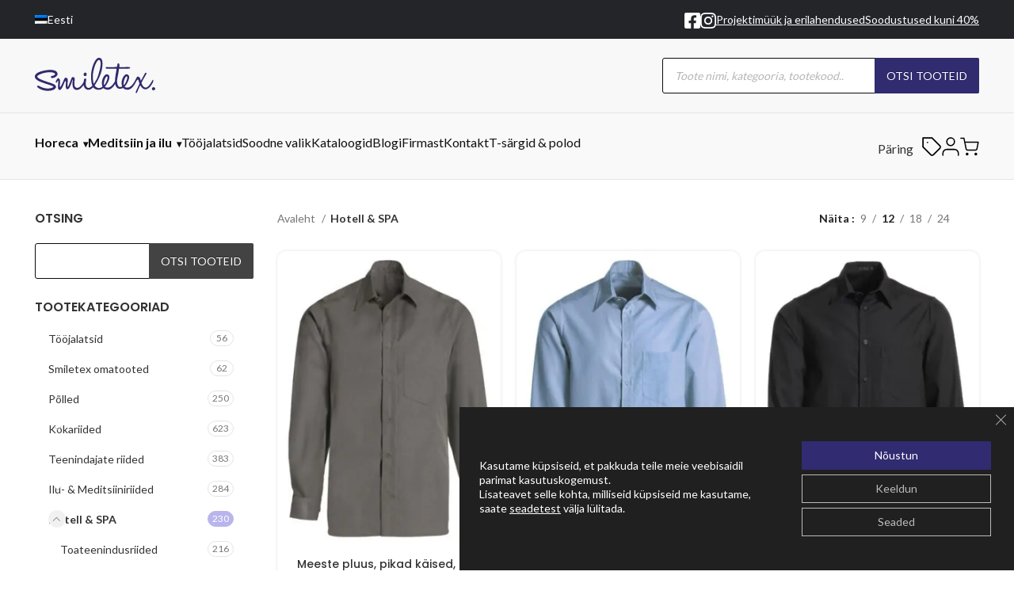

--- FILE ---
content_type: text/html; charset=UTF-8
request_url: https://smiletex.ee/tootekategooria/hotell-spa/
body_size: 47628
content:
<!DOCTYPE html>
<html lang="et">
<head>
	<meta charset="UTF-8">
	<link rel="profile" href="https://gmpg.org/xfn/11">
	<link rel="pingback" href="https://smiletex.ee/xmlrpc.php">


<!-- Splide Slider CSS -->
<link
  rel="stylesheet"
  href="https://cdn.jsdelivr.net/npm/@splidejs/splide@4.1.3/dist/css/splide.min.css"
/>

<!-- Splide Slider JS -->
<script
  src="https://cdn.jsdelivr.net/npm/@splidejs/splide@4.1.3/dist/js/splide.min.js"
  defer
></script>

			<script>window.MSInputMethodContext && document.documentMode && document.write('<script src="https://smiletex.ee/wp-content/themes/woodmart/js/libs/ie11CustomProperties.min.js"><\/script>');</script>
		<meta name='robots' content='index, follow, max-image-preview:large, max-snippet:-1, max-video-preview:-1' />
<link rel="alternate" hreflang="et" href="https://smiletex.ee/tootekategooria/hotell-spa/" />
<link rel="alternate" hreflang="en" href="https://smiletex.ee/en/categories/hotel-spa/" />
<link rel="alternate" hreflang="x-default" href="https://smiletex.ee/tootekategooria/hotell-spa/" />

<!-- Google Tag Manager for WordPress by gtm4wp.com -->
<script data-cfasync="false" data-pagespeed-no-defer>
	var gtm4wp_datalayer_name = "dataLayer";
	var dataLayer = dataLayer || [];
	const gtm4wp_use_sku_instead = false;
	const gtm4wp_currency = 'EUR';
	const gtm4wp_product_per_impression = 10;
	const gtm4wp_clear_ecommerce = false;
</script>
<!-- End Google Tag Manager for WordPress by gtm4wp.com -->
	<!-- This site is optimized with the Yoast SEO Premium plugin v25.3.1 (Yoast SEO v25.3.1) - https://yoast.com/wordpress/plugins/seo/ -->
	<title>Hotell &amp; SPA | Smiletex.ee</title>
	<link rel="canonical" href="https://smiletex.ee/tootekategooria/hotell-spa/" />
	<link rel="next" href="https://smiletex.ee/tootekategooria/hotell-spa/page/2/" />
	<meta property="og:locale" content="et_EE" />
	<meta property="og:type" content="article" />
	<meta property="og:title" content="Hotell &amp; SPA Archives" />
	<meta property="og:url" content="https://smiletex.ee/tootekategooria/hotell-spa/" />
	<meta property="og:site_name" content="Smiletex.ee" />
	<meta property="og:image" content="https://smiletex.ee/wp-content/uploads/2020/03/Toateenindus-1024x1024.png" />
	<meta property="og:image:width" content="1024" />
	<meta property="og:image:height" content="1024" />
	<meta property="og:image:type" content="image/png" />
	<meta name="twitter:card" content="summary_large_image" />
	<script type="application/ld+json" class="yoast-schema-graph">{"@context":"https://schema.org","@graph":[{"@type":"CollectionPage","@id":"https://smiletex.ee/tootekategooria/hotell-spa/","url":"https://smiletex.ee/tootekategooria/hotell-spa/","name":"Hotell &amp; SPA | Smiletex.ee","isPartOf":{"@id":"https://smiletex.ee/#website"},"primaryImageOfPage":{"@id":"https://smiletex.ee/tootekategooria/hotell-spa/#primaryimage"},"image":{"@id":"https://smiletex.ee/tootekategooria/hotell-spa/#primaryimage"},"thumbnailUrl":"https://smiletex.ee/wp-content/uploads/2021/11/meeste_-pluus_hall.jpg","breadcrumb":{"@id":"https://smiletex.ee/tootekategooria/hotell-spa/#breadcrumb"},"inLanguage":"et"},{"@type":"ImageObject","inLanguage":"et","@id":"https://smiletex.ee/tootekategooria/hotell-spa/#primaryimage","url":"https://smiletex.ee/wp-content/uploads/2021/11/meeste_-pluus_hall.jpg","contentUrl":"https://smiletex.ee/wp-content/uploads/2021/11/meeste_-pluus_hall.jpg","width":1265,"height":1620},{"@type":"BreadcrumbList","@id":"https://smiletex.ee/tootekategooria/hotell-spa/#breadcrumb","itemListElement":[{"@type":"ListItem","position":1,"name":"Avaleht","item":"https://smiletex.ee/"},{"@type":"ListItem","position":2,"name":"Hotell &amp; SPA"}]},{"@type":"WebSite","@id":"https://smiletex.ee/#website","url":"https://smiletex.ee/","name":"Smiletex.ee","description":"Tööriided HoReCa, meditsiini ja äriklientidele!","publisher":{"@id":"https://smiletex.ee/#organization"},"potentialAction":[{"@type":"SearchAction","target":{"@type":"EntryPoint","urlTemplate":"https://smiletex.ee/?s={search_term_string}"},"query-input":{"@type":"PropertyValueSpecification","valueRequired":true,"valueName":"search_term_string"}}],"inLanguage":"et"},{"@type":"Organization","@id":"https://smiletex.ee/#organization","name":"Smiletex.ee","url":"https://smiletex.ee/","logo":{"@type":"ImageObject","inLanguage":"et","@id":"https://smiletex.ee/#/schema/logo/image/","url":"https://smiletex.ee/wp-content/uploads/2023/03/logo.png","contentUrl":"https://smiletex.ee/wp-content/uploads/2023/03/logo.png","width":600,"height":185,"caption":"Smiletex.ee"},"image":{"@id":"https://smiletex.ee/#/schema/logo/image/"},"sameAs":["https://www.facebook.com/smiletex/","https://www.instagram.com/smiletex_textiles"],"hasMerchantReturnPolicy":{"@type":"MerchantReturnPolicy","merchantReturnLink":"https://smiletex.ee/muugitingimused/"}}]}</script>
	<!-- / Yoast SEO Premium plugin. -->


<link rel='dns-prefetch' href='//fonts.googleapis.com' />
<link rel="alternate" type="application/rss+xml" title="Smiletex.ee &raquo; RSS" href="https://smiletex.ee/feed/" />
<link rel="alternate" type="application/rss+xml" title="Smiletex.ee &raquo; Kommentaaride RSS" href="https://smiletex.ee/comments/feed/" />
<link rel="alternate" type="application/rss+xml" title="Smiletex.ee &raquo; Hotell &amp; SPA Kategooria uudisevoog" href="https://smiletex.ee/tootekategooria/hotell-spa/feed/" />
<style id='wp-img-auto-sizes-contain-inline-css' type='text/css'>
img:is([sizes=auto i],[sizes^="auto," i]){contain-intrinsic-size:3000px 1500px}
/*# sourceURL=wp-img-auto-sizes-contain-inline-css */
</style>
<link rel='stylesheet' id='berocket_products_label_style-css' href='https://smiletex.ee/wp-content/plugins/advanced-product-labels-for-woocommerce/css/frontend.css?ver=1.2.9' type='text/css' media='all' />
<style id='berocket_products_label_style-inline-css' type='text/css'>

        .berocket_better_labels:before,
        .berocket_better_labels:after {
            clear: both;
            content: " ";
            display: block;
        }
        .berocket_better_labels.berocket_better_labels_image {
            position: absolute!important;
            top: 0px!important;
            
            left: 0px!important;
            right: 0px!important;
            pointer-events: none;
        }
        .berocket_better_labels.berocket_better_labels_image * {
            pointer-events: none;
        }
        .berocket_better_labels.berocket_better_labels_image img,
        .berocket_better_labels.berocket_better_labels_image .fa,
        .berocket_better_labels.berocket_better_labels_image .berocket_color_label,
        .berocket_better_labels.berocket_better_labels_image .berocket_image_background,
        .berocket_better_labels .berocket_better_labels_line .br_alabel,
        .berocket_better_labels .berocket_better_labels_line .br_alabel span {
            pointer-events: all;
        }
        .berocket_better_labels .berocket_color_label,
        .br_alabel .berocket_color_label {
            width: 100%;
            height: 100%;
            display: block;
        }
        .berocket_better_labels .berocket_better_labels_position_left {
            text-align:left;
            float: left;
            clear: left;
        }
        .berocket_better_labels .berocket_better_labels_position_center {
            text-align:center;
        }
        .berocket_better_labels .berocket_better_labels_position_right {
            text-align:right;
            float: right;
            clear: right;
        }
        .berocket_better_labels.berocket_better_labels_label {
            clear: both
        }
        .berocket_better_labels .berocket_better_labels_line {
            line-height: 1px;
        }
        .berocket_better_labels.berocket_better_labels_label .berocket_better_labels_line {
            clear: none;
        }
        .berocket_better_labels .berocket_better_labels_position_left .berocket_better_labels_line {
            clear: left;
        }
        .berocket_better_labels .berocket_better_labels_position_right .berocket_better_labels_line {
            clear: right;
        }
        .berocket_better_labels .berocket_better_labels_line .br_alabel {
            display: inline-block;
            position: relative;
            top: 0!important;
            left: 0!important;
            right: 0!important;
            line-height: 1px;
        }.berocket_better_labels .berocket_better_labels_position {
                display: flex;
                flex-direction: column;
            }
            .berocket_better_labels .berocket_better_labels_position.berocket_better_labels_position_left {
                align-items: start;
            }
            .berocket_better_labels .berocket_better_labels_position.berocket_better_labels_position_right {
                align-items: end;
            }
            .berocket_better_labels .berocket_better_labels_position.berocket_better_labels_position_center {
                align-items: center;
            }
            .berocket_better_labels .berocket_better_labels_position .berocket_better_labels_inline {
                display: flex;
                align-items: start;
            }
/*# sourceURL=berocket_products_label_style-inline-css */
</style>
<link rel='stylesheet' id='bootstrap-css' href='https://smiletex.ee/wp-content/themes/woodmart/css/bootstrap-light.min.css?ver=7.1.4' type='text/css' media='all' />
<link rel='stylesheet' id='woodmart-style-css' href='https://smiletex.ee/wp-content/themes/woodmart/css/parts/base.min.css?ver=7.1.4' type='text/css' media='all' />
<link rel='stylesheet' id='wd-widget-price-filter-css' href='https://smiletex.ee/wp-content/themes/woodmart/css/parts/woo-widget-price-filter.min.css?ver=7.1.4' type='text/css' media='all' />
<link rel='stylesheet' id='sbi_styles-css' href='https://smiletex.ee/wp-content/plugins/instagram-feed/css/sbi-styles.min.css?ver=6.6.1' type='text/css' media='all' />
<link rel='stylesheet' id='wp-block-library-css' href='https://smiletex.ee/wp-includes/css/dist/block-library/style.min.css?ver=6.9' type='text/css' media='all' />
<style id='wp-block-media-text-inline-css' type='text/css'>
.wp-block-media-text{box-sizing:border-box;
  /*!rtl:begin:ignore*/direction:ltr;
  /*!rtl:end:ignore*/display:grid;grid-template-columns:50% 1fr;grid-template-rows:auto}.wp-block-media-text.has-media-on-the-right{grid-template-columns:1fr 50%}.wp-block-media-text.is-vertically-aligned-top>.wp-block-media-text__content,.wp-block-media-text.is-vertically-aligned-top>.wp-block-media-text__media{align-self:start}.wp-block-media-text.is-vertically-aligned-center>.wp-block-media-text__content,.wp-block-media-text.is-vertically-aligned-center>.wp-block-media-text__media,.wp-block-media-text>.wp-block-media-text__content,.wp-block-media-text>.wp-block-media-text__media{align-self:center}.wp-block-media-text.is-vertically-aligned-bottom>.wp-block-media-text__content,.wp-block-media-text.is-vertically-aligned-bottom>.wp-block-media-text__media{align-self:end}.wp-block-media-text>.wp-block-media-text__media{
  /*!rtl:begin:ignore*/grid-column:1;grid-row:1;
  /*!rtl:end:ignore*/margin:0}.wp-block-media-text>.wp-block-media-text__content{direction:ltr;
  /*!rtl:begin:ignore*/grid-column:2;grid-row:1;
  /*!rtl:end:ignore*/padding:0 8%;word-break:break-word}.wp-block-media-text.has-media-on-the-right>.wp-block-media-text__media{
  /*!rtl:begin:ignore*/grid-column:2;grid-row:1
  /*!rtl:end:ignore*/}.wp-block-media-text.has-media-on-the-right>.wp-block-media-text__content{
  /*!rtl:begin:ignore*/grid-column:1;grid-row:1
  /*!rtl:end:ignore*/}.wp-block-media-text__media a{display:block}.wp-block-media-text__media img,.wp-block-media-text__media video{height:auto;max-width:unset;vertical-align:middle;width:100%}.wp-block-media-text.is-image-fill>.wp-block-media-text__media{background-size:cover;height:100%;min-height:250px}.wp-block-media-text.is-image-fill>.wp-block-media-text__media>a{display:block;height:100%}.wp-block-media-text.is-image-fill>.wp-block-media-text__media img{height:1px;margin:-1px;overflow:hidden;padding:0;position:absolute;width:1px;clip:rect(0,0,0,0);border:0}.wp-block-media-text.is-image-fill-element>.wp-block-media-text__media{height:100%;min-height:250px}.wp-block-media-text.is-image-fill-element>.wp-block-media-text__media>a{display:block;height:100%}.wp-block-media-text.is-image-fill-element>.wp-block-media-text__media img{height:100%;object-fit:cover;width:100%}@media (max-width:600px){.wp-block-media-text.is-stacked-on-mobile{grid-template-columns:100%!important}.wp-block-media-text.is-stacked-on-mobile>.wp-block-media-text__media{grid-column:1;grid-row:1}.wp-block-media-text.is-stacked-on-mobile>.wp-block-media-text__content{grid-column:1;grid-row:2}}
/*# sourceURL=https://smiletex.ee/wp-includes/blocks/media-text/style.min.css */
</style>
<style id='wp-block-paragraph-inline-css' type='text/css'>
.is-small-text{font-size:.875em}.is-regular-text{font-size:1em}.is-large-text{font-size:2.25em}.is-larger-text{font-size:3em}.has-drop-cap:not(:focus):first-letter{float:left;font-size:8.4em;font-style:normal;font-weight:100;line-height:.68;margin:.05em .1em 0 0;text-transform:uppercase}body.rtl .has-drop-cap:not(:focus):first-letter{float:none;margin-left:.1em}p.has-drop-cap.has-background{overflow:hidden}:root :where(p.has-background){padding:1.25em 2.375em}:where(p.has-text-color:not(.has-link-color)) a{color:inherit}p.has-text-align-left[style*="writing-mode:vertical-lr"],p.has-text-align-right[style*="writing-mode:vertical-rl"]{rotate:180deg}
/*# sourceURL=https://smiletex.ee/wp-includes/blocks/paragraph/style.min.css */
</style>
<link rel='stylesheet' id='wc-blocks-style-css' href='https://smiletex.ee/wp-content/plugins/woocommerce/assets/client/blocks/wc-blocks.css?ver=wc-9.6.1' type='text/css' media='all' />
<style id='global-styles-inline-css' type='text/css'>
:root{--wp--preset--aspect-ratio--square: 1;--wp--preset--aspect-ratio--4-3: 4/3;--wp--preset--aspect-ratio--3-4: 3/4;--wp--preset--aspect-ratio--3-2: 3/2;--wp--preset--aspect-ratio--2-3: 2/3;--wp--preset--aspect-ratio--16-9: 16/9;--wp--preset--aspect-ratio--9-16: 9/16;--wp--preset--color--black: #000000;--wp--preset--color--cyan-bluish-gray: #abb8c3;--wp--preset--color--white: #ffffff;--wp--preset--color--pale-pink: #f78da7;--wp--preset--color--vivid-red: #cf2e2e;--wp--preset--color--luminous-vivid-orange: #ff6900;--wp--preset--color--luminous-vivid-amber: #fcb900;--wp--preset--color--light-green-cyan: #7bdcb5;--wp--preset--color--vivid-green-cyan: #00d084;--wp--preset--color--pale-cyan-blue: #8ed1fc;--wp--preset--color--vivid-cyan-blue: #0693e3;--wp--preset--color--vivid-purple: #9b51e0;--wp--preset--gradient--vivid-cyan-blue-to-vivid-purple: linear-gradient(135deg,rgb(6,147,227) 0%,rgb(155,81,224) 100%);--wp--preset--gradient--light-green-cyan-to-vivid-green-cyan: linear-gradient(135deg,rgb(122,220,180) 0%,rgb(0,208,130) 100%);--wp--preset--gradient--luminous-vivid-amber-to-luminous-vivid-orange: linear-gradient(135deg,rgb(252,185,0) 0%,rgb(255,105,0) 100%);--wp--preset--gradient--luminous-vivid-orange-to-vivid-red: linear-gradient(135deg,rgb(255,105,0) 0%,rgb(207,46,46) 100%);--wp--preset--gradient--very-light-gray-to-cyan-bluish-gray: linear-gradient(135deg,rgb(238,238,238) 0%,rgb(169,184,195) 100%);--wp--preset--gradient--cool-to-warm-spectrum: linear-gradient(135deg,rgb(74,234,220) 0%,rgb(151,120,209) 20%,rgb(207,42,186) 40%,rgb(238,44,130) 60%,rgb(251,105,98) 80%,rgb(254,248,76) 100%);--wp--preset--gradient--blush-light-purple: linear-gradient(135deg,rgb(255,206,236) 0%,rgb(152,150,240) 100%);--wp--preset--gradient--blush-bordeaux: linear-gradient(135deg,rgb(254,205,165) 0%,rgb(254,45,45) 50%,rgb(107,0,62) 100%);--wp--preset--gradient--luminous-dusk: linear-gradient(135deg,rgb(255,203,112) 0%,rgb(199,81,192) 50%,rgb(65,88,208) 100%);--wp--preset--gradient--pale-ocean: linear-gradient(135deg,rgb(255,245,203) 0%,rgb(182,227,212) 50%,rgb(51,167,181) 100%);--wp--preset--gradient--electric-grass: linear-gradient(135deg,rgb(202,248,128) 0%,rgb(113,206,126) 100%);--wp--preset--gradient--midnight: linear-gradient(135deg,rgb(2,3,129) 0%,rgb(40,116,252) 100%);--wp--preset--font-size--small: 13px;--wp--preset--font-size--medium: 20px;--wp--preset--font-size--large: 36px;--wp--preset--font-size--x-large: 42px;--wp--preset--font-family--inter: "Inter", sans-serif;--wp--preset--font-family--cardo: Cardo;--wp--preset--spacing--20: 0.44rem;--wp--preset--spacing--30: 0.67rem;--wp--preset--spacing--40: 1rem;--wp--preset--spacing--50: 1.5rem;--wp--preset--spacing--60: 2.25rem;--wp--preset--spacing--70: 3.38rem;--wp--preset--spacing--80: 5.06rem;--wp--preset--shadow--natural: 6px 6px 9px rgba(0, 0, 0, 0.2);--wp--preset--shadow--deep: 12px 12px 50px rgba(0, 0, 0, 0.4);--wp--preset--shadow--sharp: 6px 6px 0px rgba(0, 0, 0, 0.2);--wp--preset--shadow--outlined: 6px 6px 0px -3px rgb(255, 255, 255), 6px 6px rgb(0, 0, 0);--wp--preset--shadow--crisp: 6px 6px 0px rgb(0, 0, 0);}:where(.is-layout-flex){gap: 0.5em;}:where(.is-layout-grid){gap: 0.5em;}body .is-layout-flex{display: flex;}.is-layout-flex{flex-wrap: wrap;align-items: center;}.is-layout-flex > :is(*, div){margin: 0;}body .is-layout-grid{display: grid;}.is-layout-grid > :is(*, div){margin: 0;}:where(.wp-block-columns.is-layout-flex){gap: 2em;}:where(.wp-block-columns.is-layout-grid){gap: 2em;}:where(.wp-block-post-template.is-layout-flex){gap: 1.25em;}:where(.wp-block-post-template.is-layout-grid){gap: 1.25em;}.has-black-color{color: var(--wp--preset--color--black) !important;}.has-cyan-bluish-gray-color{color: var(--wp--preset--color--cyan-bluish-gray) !important;}.has-white-color{color: var(--wp--preset--color--white) !important;}.has-pale-pink-color{color: var(--wp--preset--color--pale-pink) !important;}.has-vivid-red-color{color: var(--wp--preset--color--vivid-red) !important;}.has-luminous-vivid-orange-color{color: var(--wp--preset--color--luminous-vivid-orange) !important;}.has-luminous-vivid-amber-color{color: var(--wp--preset--color--luminous-vivid-amber) !important;}.has-light-green-cyan-color{color: var(--wp--preset--color--light-green-cyan) !important;}.has-vivid-green-cyan-color{color: var(--wp--preset--color--vivid-green-cyan) !important;}.has-pale-cyan-blue-color{color: var(--wp--preset--color--pale-cyan-blue) !important;}.has-vivid-cyan-blue-color{color: var(--wp--preset--color--vivid-cyan-blue) !important;}.has-vivid-purple-color{color: var(--wp--preset--color--vivid-purple) !important;}.has-black-background-color{background-color: var(--wp--preset--color--black) !important;}.has-cyan-bluish-gray-background-color{background-color: var(--wp--preset--color--cyan-bluish-gray) !important;}.has-white-background-color{background-color: var(--wp--preset--color--white) !important;}.has-pale-pink-background-color{background-color: var(--wp--preset--color--pale-pink) !important;}.has-vivid-red-background-color{background-color: var(--wp--preset--color--vivid-red) !important;}.has-luminous-vivid-orange-background-color{background-color: var(--wp--preset--color--luminous-vivid-orange) !important;}.has-luminous-vivid-amber-background-color{background-color: var(--wp--preset--color--luminous-vivid-amber) !important;}.has-light-green-cyan-background-color{background-color: var(--wp--preset--color--light-green-cyan) !important;}.has-vivid-green-cyan-background-color{background-color: var(--wp--preset--color--vivid-green-cyan) !important;}.has-pale-cyan-blue-background-color{background-color: var(--wp--preset--color--pale-cyan-blue) !important;}.has-vivid-cyan-blue-background-color{background-color: var(--wp--preset--color--vivid-cyan-blue) !important;}.has-vivid-purple-background-color{background-color: var(--wp--preset--color--vivid-purple) !important;}.has-black-border-color{border-color: var(--wp--preset--color--black) !important;}.has-cyan-bluish-gray-border-color{border-color: var(--wp--preset--color--cyan-bluish-gray) !important;}.has-white-border-color{border-color: var(--wp--preset--color--white) !important;}.has-pale-pink-border-color{border-color: var(--wp--preset--color--pale-pink) !important;}.has-vivid-red-border-color{border-color: var(--wp--preset--color--vivid-red) !important;}.has-luminous-vivid-orange-border-color{border-color: var(--wp--preset--color--luminous-vivid-orange) !important;}.has-luminous-vivid-amber-border-color{border-color: var(--wp--preset--color--luminous-vivid-amber) !important;}.has-light-green-cyan-border-color{border-color: var(--wp--preset--color--light-green-cyan) !important;}.has-vivid-green-cyan-border-color{border-color: var(--wp--preset--color--vivid-green-cyan) !important;}.has-pale-cyan-blue-border-color{border-color: var(--wp--preset--color--pale-cyan-blue) !important;}.has-vivid-cyan-blue-border-color{border-color: var(--wp--preset--color--vivid-cyan-blue) !important;}.has-vivid-purple-border-color{border-color: var(--wp--preset--color--vivid-purple) !important;}.has-vivid-cyan-blue-to-vivid-purple-gradient-background{background: var(--wp--preset--gradient--vivid-cyan-blue-to-vivid-purple) !important;}.has-light-green-cyan-to-vivid-green-cyan-gradient-background{background: var(--wp--preset--gradient--light-green-cyan-to-vivid-green-cyan) !important;}.has-luminous-vivid-amber-to-luminous-vivid-orange-gradient-background{background: var(--wp--preset--gradient--luminous-vivid-amber-to-luminous-vivid-orange) !important;}.has-luminous-vivid-orange-to-vivid-red-gradient-background{background: var(--wp--preset--gradient--luminous-vivid-orange-to-vivid-red) !important;}.has-very-light-gray-to-cyan-bluish-gray-gradient-background{background: var(--wp--preset--gradient--very-light-gray-to-cyan-bluish-gray) !important;}.has-cool-to-warm-spectrum-gradient-background{background: var(--wp--preset--gradient--cool-to-warm-spectrum) !important;}.has-blush-light-purple-gradient-background{background: var(--wp--preset--gradient--blush-light-purple) !important;}.has-blush-bordeaux-gradient-background{background: var(--wp--preset--gradient--blush-bordeaux) !important;}.has-luminous-dusk-gradient-background{background: var(--wp--preset--gradient--luminous-dusk) !important;}.has-pale-ocean-gradient-background{background: var(--wp--preset--gradient--pale-ocean) !important;}.has-electric-grass-gradient-background{background: var(--wp--preset--gradient--electric-grass) !important;}.has-midnight-gradient-background{background: var(--wp--preset--gradient--midnight) !important;}.has-small-font-size{font-size: var(--wp--preset--font-size--small) !important;}.has-medium-font-size{font-size: var(--wp--preset--font-size--medium) !important;}.has-large-font-size{font-size: var(--wp--preset--font-size--large) !important;}.has-x-large-font-size{font-size: var(--wp--preset--font-size--x-large) !important;}
/*# sourceURL=global-styles-inline-css */
</style>

<style id='classic-theme-styles-inline-css' type='text/css'>
/*! This file is auto-generated */
.wp-block-button__link{color:#fff;background-color:#32373c;border-radius:9999px;box-shadow:none;text-decoration:none;padding:calc(.667em + 2px) calc(1.333em + 2px);font-size:1.125em}.wp-block-file__button{background:#32373c;color:#fff;text-decoration:none}
/*# sourceURL=/wp-includes/css/classic-themes.min.css */
</style>
<link rel='stylesheet' id='smaily_for_woocommerce-front_style-css' href='https://smiletex.ee/wp-content/plugins/smaily-for-woocommerce/static/front-style.css?ver=1.12.3' type='text/css' media='all' />
<style id='woocommerce-inline-inline-css' type='text/css'>
.woocommerce form .form-row .required { visibility: visible; }
/*# sourceURL=woocommerce-inline-inline-css */
</style>
<link rel='stylesheet' id='wpml-legacy-dropdown-0-css' href='https://smiletex.ee/wp-content/plugins/sitepress-multilingual-cms/templates/language-switchers/legacy-dropdown/style.min.css?ver=1' type='text/css' media='all' />
<link rel='stylesheet' id='montonio-style-css' href='https://smiletex.ee/wp-content/plugins/montonio-for-woocommerce/v2/assets/css/montonio-style.css?ver=7.1.5' type='text/css' media='all' />
<link rel='stylesheet' id='brands-styles-css' href='https://smiletex.ee/wp-content/plugins/woocommerce/assets/css/brands.css?ver=9.6.1' type='text/css' media='all' />
<link rel='stylesheet' id='dgwt-wcas-style-css' href='https://smiletex.ee/wp-content/plugins/ajax-search-for-woocommerce-premium/assets/css/style.min.css?ver=1.20.0' type='text/css' media='all' />
<link rel='stylesheet' id='yith_ywraq_frontend-css' href='https://smiletex.ee/wp-content/plugins/yith-woocommerce-request-a-quote-premium/assets/css/ywraq-frontend.css?ver=4.9.0' type='text/css' media='all' />
<style id='yith_ywraq_frontend-inline-css' type='text/css'>
:root {
		--ywraq_layout_button_bg_color: #505052;
		--ywraq_layout_button_bg_color_hover: #505052;
		--ywraq_layout_button_border_color: #505052;
		--ywraq_layout_button_border_color_hover: #505052;
		--ywraq_layout_button_color: #fff;
		--ywraq_layout_button_color_hover: #fff;
		
		--ywraq_checkout_button_bg_color: #0066b4;
		--ywraq_checkout_button_bg_color_hover: #044a80;
		--ywraq_checkout_button_border_color: #0066b4;
		--ywraq_checkout_button_border_color_hover: #044a80;
		--ywraq_checkout_button_color: #ffffff;
		--ywraq_checkout_button_color_hover: #ffffff;
		
		--ywraq_accept_button_bg_color: #0066b4;
		--ywraq_accept_button_bg_color_hover: #044a80;
		--ywraq_accept_button_border_color: #0066b4;
		--ywraq_accept_button_border_color_hover: #044a80;
		--ywraq_accept_button_color: #ffffff;
		--ywraq_accept_button_color_hover: #ffffff;
		
		--ywraq_reject_button_bg_color: transparent;
		--ywraq_reject_button_bg_color_hover: #CC2B2B;
		--ywraq_reject_button_border_color: #CC2B2B;
		--ywraq_reject_button_border_color_hover: #CC2B2B;
		--ywraq_reject_button_color: #CC2B2B;
		--ywraq_reject_button_color_hover: #ffffff;
		}		
.woocommerce.single-product button.single_add_to_cart_button.button {margin-right: 5px;}
	.woocommerce.single-product .product .yith-ywraq-add-to-quote {display: inline-block; vertical-align: middle;margin-top: 5px;}
	
/*# sourceURL=yith_ywraq_frontend-inline-css */
</style>
<link rel='stylesheet' id='e-animations-css' href='https://smiletex.ee/wp-content/plugins/elementor/assets/lib/animations/animations.min.css?ver=3.16.4' type='text/css' media='all' />
<link rel='stylesheet' id='moove_gdpr_frontend-css' href='https://smiletex.ee/wp-content/plugins/gdpr-cookie-compliance/dist/styles/gdpr-main-nf.css?ver=4.15.10' type='text/css' media='all' />
<style id='moove_gdpr_frontend-inline-css' type='text/css'>

				#moove_gdpr_cookie_modal .moove-gdpr-modal-content .moove-gdpr-modal-footer-content .moove-gdpr-button-holder a.mgbutton.moove-gdpr-modal-reject-all,
				#moove_gdpr_cookie_modal .moove-gdpr-modal-content .moove-gdpr-modal-footer-content .moove-gdpr-button-holder button.mgbutton.moove-gdpr-modal-reject-all,
				.gdpr_cookie_settings_shortcode_content .gdpr-shr-button.button-green.moove-gdpr-modal-reject-all {
					background-color: transparent;
				   opacity: .7;
				   color: #202020;
				}

				#moove_gdpr_cookie_modal .moove-gdpr-modal-content .moove-gdpr-modal-footer-content .moove-gdpr-button-holder a.mgbutton.moove-gdpr-modal-reject-all:hover,
				#moove_gdpr_cookie_modal .moove-gdpr-modal-content .moove-gdpr-modal-footer-content .moove-gdpr-button-holder button.mgbutton.moove-gdpr-modal-reject-all:hover,
				.gdpr_cookie_settings_shortcode_content .gdpr-shr-button.button-green.moove-gdpr-modal-reject-all:hover {
					background-color: #202020;
					box-shadow: none;
					color: #fff;
					opacity: 1;
				}
							#moove_gdpr_cookie_info_bar .moove-gdpr-info-bar-container .moove-gdpr-info-bar-content a.mgbutton.moove-gdpr-infobar-reject-btn, 
				#moove_gdpr_cookie_info_bar .moove-gdpr-info-bar-container .moove-gdpr-info-bar-content button.mgbutton.moove-gdpr-infobar-reject-btn {
					background-color: transparent;
				   box-shadow: inset 0 0 0 1px currentColor;
				   opacity: .7;
				   color: #202020;
				}

				#moove_gdpr_cookie_info_bar .moove-gdpr-info-bar-container .moove-gdpr-info-bar-content a.mgbutton.moove-gdpr-infobar-reject-btn:hover, 
				#moove_gdpr_cookie_info_bar .moove-gdpr-info-bar-container .moove-gdpr-info-bar-content button.mgbutton.moove-gdpr-infobar-reject-btn:hover {
					background-color: #202020;
					box-shadow: none;
					color: #fff;
					opacity: 1;
				}

				#moove_gdpr_cookie_info_bar:not(.gdpr-full-screen-infobar).moove-gdpr-dark-scheme .moove-gdpr-info-bar-container .moove-gdpr-info-bar-content a.mgbutton.moove-gdpr-infobar-reject-btn, #moove_gdpr_cookie_info_bar:not(.gdpr-full-screen-infobar).moove-gdpr-dark-scheme .moove-gdpr-info-bar-container .moove-gdpr-info-bar-content button.mgbutton.moove-gdpr-infobar-reject-btn {
					background-color: transparent;
				   box-shadow: inset 0 0 0 1px currentColor;
				   opacity: .7;
				   color: #fff;
				}

				#moove_gdpr_cookie_info_bar:not(.gdpr-full-screen-infobar).moove-gdpr-dark-scheme .moove-gdpr-info-bar-container .moove-gdpr-info-bar-content a.mgbutton.moove-gdpr-infobar-reject-btn:hover, #moove_gdpr_cookie_info_bar:not(.gdpr-full-screen-infobar).moove-gdpr-dark-scheme .moove-gdpr-info-bar-container .moove-gdpr-info-bar-content button.mgbutton.moove-gdpr-infobar-reject-btn:hover {
					box-shadow: none;
				   opacity: 1;
				   color: #202020;
				   background-color: #fff;
				}
							#moove_gdpr_cookie_modal .moove-gdpr-modal-content .moove-gdpr-tab-main h3.tab-title, 
				#moove_gdpr_cookie_modal .moove-gdpr-modal-content .moove-gdpr-tab-main span.tab-title,
				#moove_gdpr_cookie_modal .moove-gdpr-modal-content .moove-gdpr-modal-left-content #moove-gdpr-menu li a, 
				#moove_gdpr_cookie_modal .moove-gdpr-modal-content .moove-gdpr-modal-left-content #moove-gdpr-menu li button,
				#moove_gdpr_cookie_modal .moove-gdpr-modal-content .moove-gdpr-modal-left-content .moove-gdpr-branding-cnt a,
				#moove_gdpr_cookie_modal .moove-gdpr-modal-content .moove-gdpr-modal-footer-content .moove-gdpr-button-holder a.mgbutton, 
				#moove_gdpr_cookie_modal .moove-gdpr-modal-content .moove-gdpr-modal-footer-content .moove-gdpr-button-holder button.mgbutton,
				#moove_gdpr_cookie_modal .cookie-switch .cookie-slider:after, 
				#moove_gdpr_cookie_modal .cookie-switch .slider:after, 
				#moove_gdpr_cookie_modal .switch .cookie-slider:after, 
				#moove_gdpr_cookie_modal .switch .slider:after,
				#moove_gdpr_cookie_info_bar .moove-gdpr-info-bar-container .moove-gdpr-info-bar-content p, 
				#moove_gdpr_cookie_info_bar .moove-gdpr-info-bar-container .moove-gdpr-info-bar-content p a,
				#moove_gdpr_cookie_info_bar .moove-gdpr-info-bar-container .moove-gdpr-info-bar-content a.mgbutton, 
				#moove_gdpr_cookie_info_bar .moove-gdpr-info-bar-container .moove-gdpr-info-bar-content button.mgbutton,
				#moove_gdpr_cookie_modal .moove-gdpr-modal-content .moove-gdpr-tab-main .moove-gdpr-tab-main-content h1, 
				#moove_gdpr_cookie_modal .moove-gdpr-modal-content .moove-gdpr-tab-main .moove-gdpr-tab-main-content h2, 
				#moove_gdpr_cookie_modal .moove-gdpr-modal-content .moove-gdpr-tab-main .moove-gdpr-tab-main-content h3, 
				#moove_gdpr_cookie_modal .moove-gdpr-modal-content .moove-gdpr-tab-main .moove-gdpr-tab-main-content h4, 
				#moove_gdpr_cookie_modal .moove-gdpr-modal-content .moove-gdpr-tab-main .moove-gdpr-tab-main-content h5, 
				#moove_gdpr_cookie_modal .moove-gdpr-modal-content .moove-gdpr-tab-main .moove-gdpr-tab-main-content h6,
				#moove_gdpr_cookie_modal .moove-gdpr-modal-content.moove_gdpr_modal_theme_v2 .moove-gdpr-modal-title .tab-title,
				#moove_gdpr_cookie_modal .moove-gdpr-modal-content.moove_gdpr_modal_theme_v2 .moove-gdpr-tab-main h3.tab-title, 
				#moove_gdpr_cookie_modal .moove-gdpr-modal-content.moove_gdpr_modal_theme_v2 .moove-gdpr-tab-main span.tab-title,
				#moove_gdpr_cookie_modal .moove-gdpr-modal-content.moove_gdpr_modal_theme_v2 .moove-gdpr-branding-cnt a {
				 	font-weight: inherit				}
			#moove_gdpr_cookie_modal,#moove_gdpr_cookie_info_bar,.gdpr_cookie_settings_shortcode_content{font-family:inherit}#moove_gdpr_save_popup_settings_button{background-color:#373737;color:#fff}#moove_gdpr_save_popup_settings_button:hover{background-color:#000}#moove_gdpr_cookie_info_bar .moove-gdpr-info-bar-container .moove-gdpr-info-bar-content a.mgbutton,#moove_gdpr_cookie_info_bar .moove-gdpr-info-bar-container .moove-gdpr-info-bar-content button.mgbutton{background-color:#312b71}#moove_gdpr_cookie_modal .moove-gdpr-modal-content .moove-gdpr-modal-footer-content .moove-gdpr-button-holder a.mgbutton,#moove_gdpr_cookie_modal .moove-gdpr-modal-content .moove-gdpr-modal-footer-content .moove-gdpr-button-holder button.mgbutton,.gdpr_cookie_settings_shortcode_content .gdpr-shr-button.button-green{background-color:#312b71;border-color:#312b71}#moove_gdpr_cookie_modal .moove-gdpr-modal-content .moove-gdpr-modal-footer-content .moove-gdpr-button-holder a.mgbutton:hover,#moove_gdpr_cookie_modal .moove-gdpr-modal-content .moove-gdpr-modal-footer-content .moove-gdpr-button-holder button.mgbutton:hover,.gdpr_cookie_settings_shortcode_content .gdpr-shr-button.button-green:hover{background-color:#fff;color:#312b71}#moove_gdpr_cookie_modal .moove-gdpr-modal-content .moove-gdpr-modal-close i,#moove_gdpr_cookie_modal .moove-gdpr-modal-content .moove-gdpr-modal-close span.gdpr-icon{background-color:#312b71;border:1px solid #312b71}#moove_gdpr_cookie_info_bar span.change-settings-button.focus-g,#moove_gdpr_cookie_info_bar span.change-settings-button:focus,#moove_gdpr_cookie_info_bar button.change-settings-button.focus-g,#moove_gdpr_cookie_info_bar button.change-settings-button:focus{-webkit-box-shadow:0 0 1px 3px #312b71;-moz-box-shadow:0 0 1px 3px #312b71;box-shadow:0 0 1px 3px #312b71}#moove_gdpr_cookie_modal .moove-gdpr-modal-content .moove-gdpr-modal-close i:hover,#moove_gdpr_cookie_modal .moove-gdpr-modal-content .moove-gdpr-modal-close span.gdpr-icon:hover,#moove_gdpr_cookie_info_bar span[data-href]>u.change-settings-button{color:#312b71}#moove_gdpr_cookie_modal .moove-gdpr-modal-content .moove-gdpr-modal-left-content #moove-gdpr-menu li.menu-item-selected a span.gdpr-icon,#moove_gdpr_cookie_modal .moove-gdpr-modal-content .moove-gdpr-modal-left-content #moove-gdpr-menu li.menu-item-selected button span.gdpr-icon{color:inherit}#moove_gdpr_cookie_modal .moove-gdpr-modal-content .moove-gdpr-modal-left-content #moove-gdpr-menu li a span.gdpr-icon,#moove_gdpr_cookie_modal .moove-gdpr-modal-content .moove-gdpr-modal-left-content #moove-gdpr-menu li button span.gdpr-icon{color:inherit}#moove_gdpr_cookie_modal .gdpr-acc-link{line-height:0;font-size:0;color:transparent;position:absolute}#moove_gdpr_cookie_modal .moove-gdpr-modal-content .moove-gdpr-modal-close:hover i,#moove_gdpr_cookie_modal .moove-gdpr-modal-content .moove-gdpr-modal-left-content #moove-gdpr-menu li a,#moove_gdpr_cookie_modal .moove-gdpr-modal-content .moove-gdpr-modal-left-content #moove-gdpr-menu li button,#moove_gdpr_cookie_modal .moove-gdpr-modal-content .moove-gdpr-modal-left-content #moove-gdpr-menu li button i,#moove_gdpr_cookie_modal .moove-gdpr-modal-content .moove-gdpr-modal-left-content #moove-gdpr-menu li a i,#moove_gdpr_cookie_modal .moove-gdpr-modal-content .moove-gdpr-tab-main .moove-gdpr-tab-main-content a:hover,#moove_gdpr_cookie_info_bar.moove-gdpr-dark-scheme .moove-gdpr-info-bar-container .moove-gdpr-info-bar-content a.mgbutton:hover,#moove_gdpr_cookie_info_bar.moove-gdpr-dark-scheme .moove-gdpr-info-bar-container .moove-gdpr-info-bar-content button.mgbutton:hover,#moove_gdpr_cookie_info_bar.moove-gdpr-dark-scheme .moove-gdpr-info-bar-container .moove-gdpr-info-bar-content a:hover,#moove_gdpr_cookie_info_bar.moove-gdpr-dark-scheme .moove-gdpr-info-bar-container .moove-gdpr-info-bar-content button:hover,#moove_gdpr_cookie_info_bar.moove-gdpr-dark-scheme .moove-gdpr-info-bar-container .moove-gdpr-info-bar-content span.change-settings-button:hover,#moove_gdpr_cookie_info_bar.moove-gdpr-dark-scheme .moove-gdpr-info-bar-container .moove-gdpr-info-bar-content button.change-settings-button:hover,#moove_gdpr_cookie_info_bar.moove-gdpr-dark-scheme .moove-gdpr-info-bar-container .moove-gdpr-info-bar-content u.change-settings-button:hover,#moove_gdpr_cookie_info_bar span[data-href]>u.change-settings-button,#moove_gdpr_cookie_info_bar.moove-gdpr-dark-scheme .moove-gdpr-info-bar-container .moove-gdpr-info-bar-content a.mgbutton.focus-g,#moove_gdpr_cookie_info_bar.moove-gdpr-dark-scheme .moove-gdpr-info-bar-container .moove-gdpr-info-bar-content button.mgbutton.focus-g,#moove_gdpr_cookie_info_bar.moove-gdpr-dark-scheme .moove-gdpr-info-bar-container .moove-gdpr-info-bar-content a.focus-g,#moove_gdpr_cookie_info_bar.moove-gdpr-dark-scheme .moove-gdpr-info-bar-container .moove-gdpr-info-bar-content button.focus-g,#moove_gdpr_cookie_info_bar.moove-gdpr-dark-scheme .moove-gdpr-info-bar-container .moove-gdpr-info-bar-content a.mgbutton:focus,#moove_gdpr_cookie_info_bar.moove-gdpr-dark-scheme .moove-gdpr-info-bar-container .moove-gdpr-info-bar-content button.mgbutton:focus,#moove_gdpr_cookie_info_bar.moove-gdpr-dark-scheme .moove-gdpr-info-bar-container .moove-gdpr-info-bar-content a:focus,#moove_gdpr_cookie_info_bar.moove-gdpr-dark-scheme .moove-gdpr-info-bar-container .moove-gdpr-info-bar-content button:focus,#moove_gdpr_cookie_info_bar.moove-gdpr-dark-scheme .moove-gdpr-info-bar-container .moove-gdpr-info-bar-content span.change-settings-button.focus-g,span.change-settings-button:focus,button.change-settings-button.focus-g,button.change-settings-button:focus,#moove_gdpr_cookie_info_bar.moove-gdpr-dark-scheme .moove-gdpr-info-bar-container .moove-gdpr-info-bar-content u.change-settings-button.focus-g,#moove_gdpr_cookie_info_bar.moove-gdpr-dark-scheme .moove-gdpr-info-bar-container .moove-gdpr-info-bar-content u.change-settings-button:focus{color:#312b71}#moove_gdpr_cookie_modal.gdpr_lightbox-hide{display:none}#moove_gdpr_cookie_info_bar .moove-gdpr-info-bar-container .moove-gdpr-info-bar-content a.mgbutton,#moove_gdpr_cookie_info_bar .moove-gdpr-info-bar-container .moove-gdpr-info-bar-content button.mgbutton,#moove_gdpr_cookie_modal .moove-gdpr-modal-content .moove-gdpr-modal-footer-content .moove-gdpr-button-holder a.mgbutton,#moove_gdpr_cookie_modal .moove-gdpr-modal-content .moove-gdpr-modal-footer-content .moove-gdpr-button-holder button.mgbutton,.gdpr-shr-button,#moove_gdpr_cookie_info_bar .moove-gdpr-infobar-close-btn{border-radius:0}
/*# sourceURL=moove_gdpr_frontend-inline-css */
</style>
<link rel='stylesheet' id='elementor-icons-css' href='https://smiletex.ee/wp-content/plugins/elementor/assets/lib/eicons/css/elementor-icons.min.css?ver=5.23.0' type='text/css' media='all' />
<link rel='stylesheet' id='elementor-frontend-css' href='https://smiletex.ee/wp-content/plugins/elementor/assets/css/frontend-lite.min.css?ver=3.16.4' type='text/css' media='all' />
<link rel='stylesheet' id='swiper-css' href='https://smiletex.ee/wp-content/plugins/elementor/assets/lib/swiper/css/swiper.min.css?ver=5.3.6' type='text/css' media='all' />
<link rel='stylesheet' id='elementor-post-33428-css' href='https://smiletex.ee/wp-content/uploads/elementor/css/post-33428.css?ver=1767965315' type='text/css' media='all' />
<link rel='stylesheet' id='elementor-pro-css' href='https://smiletex.ee/wp-content/plugins/elementor-pro/assets/css/frontend-lite.min.css?ver=3.14.0' type='text/css' media='all' />
<link rel='stylesheet' id='sbistyles-css' href='https://smiletex.ee/wp-content/plugins/instagram-feed/css/sbi-styles.min.css?ver=6.6.1' type='text/css' media='all' />
<link rel='stylesheet' id='elementor-global-css' href='https://smiletex.ee/wp-content/uploads/elementor/css/global.css?ver=1767965316' type='text/css' media='all' />
<link rel='stylesheet' id='wd-widget-layered-nav-stock-status-css' href='https://smiletex.ee/wp-content/themes/woodmart/css/parts/woo-widget-layered-nav-stock-status.min.css?ver=7.1.4' type='text/css' media='all' />
<link rel='stylesheet' id='wd-widget-recent-post-comments-css' href='https://smiletex.ee/wp-content/themes/woodmart/css/parts/widget-recent-post-comments.min.css?ver=7.1.4' type='text/css' media='all' />
<link rel='stylesheet' id='wd-widget-nav-css' href='https://smiletex.ee/wp-content/themes/woodmart/css/parts/widget-nav.min.css?ver=7.1.4' type='text/css' media='all' />
<link rel='stylesheet' id='wd-widget-wd-layered-nav-css' href='https://smiletex.ee/wp-content/themes/woodmart/css/parts/woo-widget-wd-layered-nav.min.css?ver=7.1.4' type='text/css' media='all' />
<link rel='stylesheet' id='wd-woo-mod-swatches-base-css' href='https://smiletex.ee/wp-content/themes/woodmart/css/parts/woo-mod-swatches-base.min.css?ver=7.1.4' type='text/css' media='all' />
<link rel='stylesheet' id='wd-woo-mod-swatches-filter-css' href='https://smiletex.ee/wp-content/themes/woodmart/css/parts/woo-mod-swatches-filter.min.css?ver=7.1.4' type='text/css' media='all' />
<link rel='stylesheet' id='wd-widget-product-cat-css' href='https://smiletex.ee/wp-content/themes/woodmart/css/parts/woo-widget-product-cat.min.css?ver=7.1.4' type='text/css' media='all' />
<link rel='stylesheet' id='wd-widget-slider-price-filter-css' href='https://smiletex.ee/wp-content/themes/woodmart/css/parts/woo-widget-slider-price-filter.min.css?ver=7.1.4' type='text/css' media='all' />
<link rel='stylesheet' id='wd-wp-gutenberg-css' href='https://smiletex.ee/wp-content/themes/woodmart/css/parts/wp-gutenberg.min.css?ver=7.1.4' type='text/css' media='all' />
<link rel='stylesheet' id='wd-wpml-css' href='https://smiletex.ee/wp-content/themes/woodmart/css/parts/int-wpml.min.css?ver=7.1.4' type='text/css' media='all' />
<link rel='stylesheet' id='wd-woo-yith-req-quote-css' href='https://smiletex.ee/wp-content/themes/woodmart/css/parts/int-woo-yith-request-quote.min.css?ver=7.1.4' type='text/css' media='all' />
<link rel='stylesheet' id='wd-elementor-base-css' href='https://smiletex.ee/wp-content/themes/woodmart/css/parts/int-elem-base.min.css?ver=7.1.4' type='text/css' media='all' />
<link rel='stylesheet' id='wd-elementor-pro-base-css' href='https://smiletex.ee/wp-content/themes/woodmart/css/parts/int-elementor-pro.min.css?ver=7.1.4' type='text/css' media='all' />
<link rel='stylesheet' id='wd-woocommerce-base-css' href='https://smiletex.ee/wp-content/themes/woodmart/css/parts/woocommerce-base.min.css?ver=7.1.4' type='text/css' media='all' />
<link rel='stylesheet' id='wd-mod-star-rating-css' href='https://smiletex.ee/wp-content/themes/woodmart/css/parts/mod-star-rating.min.css?ver=7.1.4' type='text/css' media='all' />
<link rel='stylesheet' id='wd-woo-el-track-order-css' href='https://smiletex.ee/wp-content/themes/woodmart/css/parts/woo-el-track-order.min.css?ver=7.1.4' type='text/css' media='all' />
<link rel='stylesheet' id='wd-woo-gutenberg-css' href='https://smiletex.ee/wp-content/themes/woodmart/css/parts/woo-gutenberg.min.css?ver=7.1.4' type='text/css' media='all' />
<link rel='stylesheet' id='wd-widget-active-filters-css' href='https://smiletex.ee/wp-content/themes/woodmart/css/parts/woo-widget-active-filters.min.css?ver=7.1.4' type='text/css' media='all' />
<link rel='stylesheet' id='wd-woo-shop-opt-shop-ajax-css' href='https://smiletex.ee/wp-content/themes/woodmart/css/parts/woo-shop-opt-shop-ajax.min.css?ver=7.1.4' type='text/css' media='all' />
<link rel='stylesheet' id='wd-woo-shop-predefined-css' href='https://smiletex.ee/wp-content/themes/woodmart/css/parts/woo-shop-predefined.min.css?ver=7.1.4' type='text/css' media='all' />
<link rel='stylesheet' id='wd-shop-title-categories-css' href='https://smiletex.ee/wp-content/themes/woodmart/css/parts/woo-categories-loop-nav.min.css?ver=7.1.4' type='text/css' media='all' />
<link rel='stylesheet' id='wd-woo-categories-loop-nav-mobile-accordion-css' href='https://smiletex.ee/wp-content/themes/woodmart/css/parts/woo-categories-loop-nav-mobile-accordion.min.css?ver=7.1.4' type='text/css' media='all' />
<link rel='stylesheet' id='wd-woo-shop-el-products-per-page-css' href='https://smiletex.ee/wp-content/themes/woodmart/css/parts/woo-shop-el-products-per-page.min.css?ver=7.1.4' type='text/css' media='all' />
<link rel='stylesheet' id='wd-woo-shop-page-title-css' href='https://smiletex.ee/wp-content/themes/woodmart/css/parts/woo-shop-page-title.min.css?ver=7.1.4' type='text/css' media='all' />
<link rel='stylesheet' id='wd-woo-mod-shop-loop-head-css' href='https://smiletex.ee/wp-content/themes/woodmart/css/parts/woo-mod-shop-loop-head.min.css?ver=7.1.4' type='text/css' media='all' />
<link rel='stylesheet' id='wd-woo-mod-shop-attributes-css' href='https://smiletex.ee/wp-content/themes/woodmart/css/parts/woo-mod-shop-attributes.min.css?ver=7.1.4' type='text/css' media='all' />
<link rel='stylesheet' id='child-style-css' href='https://smiletex.ee/wp-content/themes/woodmart-child/style.css?ver=1.0.2' type='text/css' media='all' />
<link rel='stylesheet' id='wd-off-canvas-sidebar-css' href='https://smiletex.ee/wp-content/themes/woodmart/css/parts/opt-off-canvas-sidebar.min.css?ver=7.1.4' type='text/css' media='all' />
<link rel='stylesheet' id='wd-woo-mod-swatches-style-1-css' href='https://smiletex.ee/wp-content/themes/woodmart/css/parts/woo-mod-swatches-style-1.min.css?ver=7.1.4' type='text/css' media='all' />
<link rel='stylesheet' id='wd-el-product-filters-css' href='https://smiletex.ee/wp-content/themes/woodmart/css/parts/el-product-filters.min.css?ver=7.1.4' type='text/css' media='all' />
<link rel='stylesheet' id='wd-shop-filter-area-css' href='https://smiletex.ee/wp-content/themes/woodmart/css/parts/woo-shop-el-filters-area.min.css?ver=7.1.4' type='text/css' media='all' />
<link rel='stylesheet' id='wd-woo-shop-el-order-by-css' href='https://smiletex.ee/wp-content/themes/woodmart/css/parts/woo-shop-el-order-by.min.css?ver=7.1.4' type='text/css' media='all' />
<link rel='stylesheet' id='wd-sticky-loader-css' href='https://smiletex.ee/wp-content/themes/woodmart/css/parts/mod-sticky-loader.min.css?ver=7.1.4' type='text/css' media='all' />
<link rel='stylesheet' id='wd-product-loop-css' href='https://smiletex.ee/wp-content/themes/woodmart/css/parts/woo-product-loop.min.css?ver=7.1.4' type='text/css' media='all' />
<link rel='stylesheet' id='wd-product-loop-quick-css' href='https://smiletex.ee/wp-content/themes/woodmart/css/parts/woo-product-loop-quick.min.css?ver=7.1.4' type='text/css' media='all' />
<link rel='stylesheet' id='wd-woo-mod-add-btn-replace-css' href='https://smiletex.ee/wp-content/themes/woodmart/css/parts/woo-mod-add-btn-replace.min.css?ver=7.1.4' type='text/css' media='all' />
<link rel='stylesheet' id='wd-woo-mod-quantity-css' href='https://smiletex.ee/wp-content/themes/woodmart/css/parts/woo-mod-quantity.min.css?ver=7.1.4' type='text/css' media='all' />
<link rel='stylesheet' id='wd-woo-mod-quantity-overlap-css' href='https://smiletex.ee/wp-content/themes/woodmart/css/parts/woo-mod-quantity-overlap.min.css?ver=7.1.4' type='text/css' media='all' />
<link rel='stylesheet' id='wd-categories-loop-default-css' href='https://smiletex.ee/wp-content/themes/woodmart/css/parts/woo-categories-loop-default-old.min.css?ver=7.1.4' type='text/css' media='all' />
<link rel='stylesheet' id='wd-categories-loop-css' href='https://smiletex.ee/wp-content/themes/woodmart/css/parts/woo-categories-loop-old.min.css?ver=7.1.4' type='text/css' media='all' />
<link rel='stylesheet' id='wd-woo-opt-products-shadow-css' href='https://smiletex.ee/wp-content/themes/woodmart/css/parts/woo-opt-products-shadow.min.css?ver=7.1.4' type='text/css' media='all' />
<link rel='stylesheet' id='wd-widget-collapse-css' href='https://smiletex.ee/wp-content/themes/woodmart/css/parts/opt-widget-collapse.min.css?ver=7.1.4' type='text/css' media='all' />
<link rel='stylesheet' id='wd-footer-base-css' href='https://smiletex.ee/wp-content/themes/woodmart/css/parts/footer-base.min.css?ver=7.1.4' type='text/css' media='all' />
<link rel='stylesheet' id='wd-scroll-top-css' href='https://smiletex.ee/wp-content/themes/woodmart/css/parts/opt-scrolltotop.min.css?ver=7.1.4' type='text/css' media='all' />
<link rel='stylesheet' id='wd-widget-shopping-cart-css' href='https://smiletex.ee/wp-content/themes/woodmart/css/parts/woo-widget-shopping-cart.min.css?ver=7.1.4' type='text/css' media='all' />
<link rel='stylesheet' id='wd-widget-product-list-css' href='https://smiletex.ee/wp-content/themes/woodmart/css/parts/woo-widget-product-list.min.css?ver=7.1.4' type='text/css' media='all' />
<link rel='stylesheet' id='wd-header-my-account-sidebar-css' href='https://smiletex.ee/wp-content/themes/woodmart/css/parts/header-el-my-account-sidebar.min.css?ver=7.1.4' type='text/css' media='all' />
<link rel='stylesheet' id='wd-woo-mod-login-form-css' href='https://smiletex.ee/wp-content/themes/woodmart/css/parts/woo-mod-login-form.min.css?ver=7.1.4' type='text/css' media='all' />
<link rel='stylesheet' id='wd-promo-popup-css' href='https://smiletex.ee/wp-content/themes/woodmart/css/parts/opt-promo-popup.min.css?ver=7.1.4' type='text/css' media='all' />
<link rel='stylesheet' id='wd-mfp-popup-css' href='https://smiletex.ee/wp-content/themes/woodmart/css/parts/lib-magnific-popup.min.css?ver=7.1.4' type='text/css' media='all' />
<link rel='stylesheet' id='wd-bottom-toolbar-css' href='https://smiletex.ee/wp-content/themes/woodmart/css/parts/opt-bottom-toolbar.min.css?ver=7.1.4' type='text/css' media='all' />
<link rel='stylesheet' id='wd-mod-tools-css' href='https://smiletex.ee/wp-content/themes/woodmart/css/parts/mod-tools.min.css?ver=7.1.4' type='text/css' media='all' />
<link rel='stylesheet' id='wd-header-elements-base-css' href='https://smiletex.ee/wp-content/themes/woodmart/css/parts/header-el-base.min.css?ver=7.1.4' type='text/css' media='all' />
<link rel='stylesheet' id='wd-mod-sticky-sidebar-opener-css' href='https://smiletex.ee/wp-content/themes/woodmart/css/parts/mod-sticky-sidebar-opener.min.css?ver=7.1.4' type='text/css' media='all' />
<link rel='stylesheet' id='wd-header-cart-side-css' href='https://smiletex.ee/wp-content/themes/woodmart/css/parts/header-el-cart-side.min.css?ver=7.1.4' type='text/css' media='all' />
<link rel='stylesheet' id='wd-header-cart-css' href='https://smiletex.ee/wp-content/themes/woodmart/css/parts/header-el-cart.min.css?ver=7.1.4' type='text/css' media='all' />
<link rel='stylesheet' id='wd-header-my-account-css' href='https://smiletex.ee/wp-content/themes/woodmart/css/parts/header-el-my-account.min.css?ver=7.1.4' type='text/css' media='all' />
<link rel='stylesheet' id='xts-style-header_179182-css' href='https://smiletex.ee/wp-content/uploads/2023/06/xts-header_179182-1686903373.css?ver=7.1.4' type='text/css' media='all' />
<link rel='stylesheet' id='xts-style-theme_settings_default-css' href='https://smiletex.ee/wp-content/uploads/2025/12/xts-theme_settings_default-1765799496.css?ver=7.1.4' type='text/css' media='all' />
<link rel='stylesheet' id='xts-google-fonts-css' href='https://fonts.googleapis.com/css?family=Lato%3A400%2C700%7CPoppins%3A400%2C600%2C500&#038;ver=7.1.4' type='text/css' media='all' />
<link rel='stylesheet' id='google-fonts-1-css' href='https://fonts.googleapis.com/css?family=Roboto%3A100%2C100italic%2C200%2C200italic%2C300%2C300italic%2C400%2C400italic%2C500%2C500italic%2C600%2C600italic%2C700%2C700italic%2C800%2C800italic%2C900%2C900italic%7CRoboto+Slab%3A100%2C100italic%2C200%2C200italic%2C300%2C300italic%2C400%2C400italic%2C500%2C500italic%2C600%2C600italic%2C700%2C700italic%2C800%2C800italic%2C900%2C900italic&#038;display=swap&#038;ver=6.9' type='text/css' media='all' />
<link rel="preconnect" href="https://fonts.gstatic.com/" crossorigin><script type="text/javascript" src="https://smiletex.ee/wp-includes/js/jquery/jquery.min.js?ver=3.7.1" id="jquery-core-js"></script>
<script type="text/javascript" src="https://smiletex.ee/wp-includes/js/jquery/jquery-migrate.min.js?ver=3.4.1" id="jquery-migrate-js"></script>
<script type="text/javascript" id="wpml-cookie-js-extra">
/* <![CDATA[ */
var wpml_cookies = {"wp-wpml_current_language":{"value":"et","expires":1,"path":"/"}};
var wpml_cookies = {"wp-wpml_current_language":{"value":"et","expires":1,"path":"/"}};
//# sourceURL=wpml-cookie-js-extra
/* ]]> */
</script>
<script type="text/javascript" src="https://smiletex.ee/wp-content/plugins/sitepress-multilingual-cms/res/js/cookies/language-cookie.js?ver=4.6.12" id="wpml-cookie-js" defer="defer" data-wp-strategy="defer"></script>
<script type="text/javascript" src="https://smiletex.ee/wp-content/plugins/woocommerce/assets/js/jquery-blockui/jquery.blockUI.min.js?ver=2.7.0-wc.9.6.1" id="jquery-blockui-js" defer="defer" data-wp-strategy="defer"></script>
<script type="text/javascript" id="wc-add-to-cart-js-extra">
/* <![CDATA[ */
var wc_add_to_cart_params = {"ajax_url":"/wp-admin/admin-ajax.php","wc_ajax_url":"/?wc-ajax=%%endpoint%%","i18n_view_cart":"Vaata ostukorvi","cart_url":"https://smiletex.ee/ostukorv-2/","is_cart":"","cart_redirect_after_add":"no"};
//# sourceURL=wc-add-to-cart-js-extra
/* ]]> */
</script>
<script type="text/javascript" src="https://smiletex.ee/wp-content/plugins/woocommerce/assets/js/frontend/add-to-cart.min.js?ver=9.6.1" id="wc-add-to-cart-js" defer="defer" data-wp-strategy="defer"></script>
<script type="text/javascript" src="https://smiletex.ee/wp-content/plugins/woocommerce/assets/js/js-cookie/js.cookie.min.js?ver=2.1.4-wc.9.6.1" id="js-cookie-js" defer="defer" data-wp-strategy="defer"></script>
<script type="text/javascript" id="woocommerce-js-extra">
/* <![CDATA[ */
var woocommerce_params = {"ajax_url":"/wp-admin/admin-ajax.php","wc_ajax_url":"/?wc-ajax=%%endpoint%%"};
//# sourceURL=woocommerce-js-extra
/* ]]> */
</script>
<script type="text/javascript" src="https://smiletex.ee/wp-content/plugins/woocommerce/assets/js/frontend/woocommerce.min.js?ver=9.6.1" id="woocommerce-js" defer="defer" data-wp-strategy="defer"></script>
<script type="text/javascript" src="https://smiletex.ee/wp-content/plugins/sitepress-multilingual-cms/templates/language-switchers/legacy-dropdown/script.min.js?ver=1" id="wpml-legacy-dropdown-0-js"></script>
<script type="text/javascript" id="smaily_newsletter_form_ajax-script-js-extra">
/* <![CDATA[ */
var smaily_newsletter_form_ajax_obj = {"ajaxurl":"https://smiletex.ee/wp-admin/admin-ajax.php"};
//# sourceURL=smaily_newsletter_form_ajax-script-js-extra
/* ]]> */
</script>
<script type="text/javascript" src="https://smiletex.ee/wp-content/themes/woodmart-child/js/smaily.js?ver=6.9" id="smaily_newsletter_form_ajax-script-js"></script>
<script type="text/javascript" src="https://smiletex.ee/wp-content/themes/woodmart/js/libs/device.js?ver=7.1.4" id="wd-device-library-js"></script>
<link rel="https://api.w.org/" href="https://smiletex.ee/wp-json/" /><link rel="alternate" title="JSON" type="application/json" href="https://smiletex.ee/wp-json/wp/v2/product_cat/148" /><link rel="EditURI" type="application/rsd+xml" title="RSD" href="https://smiletex.ee/xmlrpc.php?rsd" />
<meta name="generator" content="WordPress 6.9" />
<meta name="generator" content="WooCommerce 9.6.1" />
<meta name="generator" content="WPML ver:4.6.12 stt:1,15;" />
<style>.product .images {position: relative;}</style><!-- Meta Pixel Code -->
<script>
!function(f,b,e,v,n,t,s)
{if(f.fbq)return;n=f.fbq=function(){n.callMethod?
n.callMethod.apply(n,arguments):n.queue.push(arguments)};
if(!f._fbq)f._fbq=n;n.push=n;n.loaded=!0;n.version='2.0';
n.queue=[];t=b.createElement(e);t.async=!0;
t.src=v;s=b.getElementsByTagName(e)[0];
s.parentNode.insertBefore(t,s)}(window, document,'script',
'https://connect.facebook.net/en_US/fbevents.js');
fbq('init', '1573203503191229');
fbq('track', 'PageView');
</script>
<noscript><img height="1" width="1" style="display:none"
src="https://www.facebook.com/tr?id=1573203503191229&ev=PageView&noscript=1"
/></noscript>
<!-- End Meta Pixel Code -->

<!-- Google tag (gtag.js) OFF 15.01.2025 Andri--><script>document.createElement( "picture" );if(!window.HTMLPictureElement && document.addEventListener) {window.addEventListener("DOMContentLoaded", function() {var s = document.createElement("script");s.src = "https://smiletex.ee/wp-content/plugins/webp-express/js/picturefill.min.js";document.body.appendChild(s);});}</script>
<!-- Google Tag Manager for WordPress by gtm4wp.com -->
<!-- GTM Container placement set to automatic -->
<script data-cfasync="false" data-pagespeed-no-defer type="text/javascript">
	var dataLayer_content = {"visitorLoginState":"logged-out","visitorUsername":"","pageTitle":"Hotell &amp; SPA | Smiletex.ee","pagePostType":"product","pagePostType2":"tax-product","pageCategory":[],"customerTotalOrders":0,"customerTotalOrderValue":0,"customerFirstName":"","customerLastName":"","customerBillingFirstName":"","customerBillingLastName":"","customerBillingCompany":"","customerBillingAddress1":"","customerBillingAddress2":"","customerBillingCity":"","customerBillingState":"","customerBillingPostcode":"","customerBillingCountry":"","customerBillingEmail":"","customerBillingEmailHash":"","customerBillingPhone":"","customerShippingFirstName":"","customerShippingLastName":"","customerShippingCompany":"","customerShippingAddress1":"","customerShippingAddress2":"","customerShippingCity":"","customerShippingState":"","customerShippingPostcode":"","customerShippingCountry":"","cartContent":{"totals":{"applied_coupons":[],"discount_total":0,"subtotal":0,"total":0},"items":[]}};
	dataLayer.push( dataLayer_content );
</script>
<script data-cfasync="false">
(function(w,d,s,l,i){w[l]=w[l]||[];w[l].push({'gtm.start':
new Date().getTime(),event:'gtm.js'});var f=d.getElementsByTagName(s)[0],
j=d.createElement(s),dl=l!='dataLayer'?'&l='+l:'';j.async=true;j.src=
'//www.googletagmanager.com/gtm.js?id='+i+dl;f.parentNode.insertBefore(j,f);
})(window,document,'script','dataLayer','GTM-TRR25TCC');
</script>
<!-- End Google Tag Manager for WordPress by gtm4wp.com -->				<script>
				  // Define dataLayer and the gtag function.
				  window.dataLayer = window.dataLayer || [];
				  function gtag(){dataLayer.push(arguments);}

				  // Set default consent to 'denied' as a placeholder
				  // Determine actual values based on your own requirements
				  gtag('consent', 'default', {
				    'ad_storage': 'denied',
				    'ad_user_data': 'denied',
				    'ad_personalization': 'denied',
				    'analytics_storage': 'denied',
				    'personalization_storage': 'denied',
						'security_storage': 'denied',
						'functionality_storage': 'denied',
						'wait_for_update': '2000'
				  });
				</script>

				<!-- Google Tag Manager -->
				<script>(function(w,d,s,l,i){w[l]=w[l]||[];w[l].push({'gtm.start':
				new Date().getTime(),event:'gtm.js'});var f=d.getElementsByTagName(s)[0],
				j=d.createElement(s),dl=l!='dataLayer'?'&l='+l:'';j.async=true;j.src=
				'https://www.googletagmanager.com/gtm.js?id='+i+dl;f.parentNode.insertBefore(j,f);
				})(window,document,'script','dataLayer','GTM-TRR25TCC');</script>
				<!-- End Google Tag Manager -->
					<style>
			.dgwt-wcas-ico-magnifier,.dgwt-wcas-ico-magnifier-handler{max-width:20px}.dgwt-wcas-search-wrapp{max-width:400px}.dgwt-wcas-search-wrapp .dgwt-wcas-sf-wrapp input[type=search].dgwt-wcas-search-input,.dgwt-wcas-search-wrapp .dgwt-wcas-sf-wrapp input[type=search].dgwt-wcas-search-input:hover,.dgwt-wcas-search-wrapp .dgwt-wcas-sf-wrapp input[type=search].dgwt-wcas-search-input:focus{background-color:#fff;color:#0a0a0a;border-color:#0a0a0a}.dgwt-wcas-sf-wrapp input[type=search].dgwt-wcas-search-input::placeholder{color:#0a0a0a;opacity:.3}.dgwt-wcas-sf-wrapp input[type=search].dgwt-wcas-search-input::-webkit-input-placeholder{color:#0a0a0a;opacity:.3}.dgwt-wcas-sf-wrapp input[type=search].dgwt-wcas-search-input:-moz-placeholder{color:#0a0a0a;opacity:.3}.dgwt-wcas-sf-wrapp input[type=search].dgwt-wcas-search-input::-moz-placeholder{color:#0a0a0a;opacity:.3}.dgwt-wcas-sf-wrapp input[type=search].dgwt-wcas-search-input:-ms-input-placeholder{color:#0a0a0a}.dgwt-wcas-no-submit.dgwt-wcas-search-wrapp .dgwt-wcas-ico-magnifier path,.dgwt-wcas-search-wrapp .dgwt-wcas-close path{fill:#0a0a0a}.dgwt-wcas-loader-circular-path{stroke:#0a0a0a}.dgwt-wcas-preloader{opacity:.6}.dgwt-wcas-search-wrapp .dgwt-wcas-sf-wrapp .dgwt-wcas-search-submit::before{border-color:transparent #312b70}.dgwt-wcas-search-wrapp .dgwt-wcas-sf-wrapp .dgwt-wcas-search-submit:hover::before,.dgwt-wcas-search-wrapp .dgwt-wcas-sf-wrapp .dgwt-wcas-search-submit:focus::before{border-right-color:#312b70}.dgwt-wcas-search-wrapp .dgwt-wcas-sf-wrapp .dgwt-wcas-search-submit,.dgwt-wcas-om-bar .dgwt-wcas-om-return{background-color:#312b70;color:#fff}.dgwt-wcas-search-wrapp .dgwt-wcas-ico-magnifier,.dgwt-wcas-search-wrapp .dgwt-wcas-sf-wrapp .dgwt-wcas-search-submit svg path,.dgwt-wcas-om-bar .dgwt-wcas-om-return svg path{fill:#fff}		</style>
							<meta name="viewport" content="width=device-width, initial-scale=1.0, maximum-scale=1.0, user-scalable=no">
										<noscript><style>.woocommerce-product-gallery{ opacity: 1 !important; }</style></noscript>
	<meta name="generator" content="Elementor 3.16.4; features: e_dom_optimization, e_optimized_css_loading, additional_custom_breakpoints; settings: css_print_method-external, google_font-enabled, font_display-swap">
<style type="text/css">.recentcomments a{display:inline !important;padding:0 !important;margin:0 !important;}</style>			<script  type="text/javascript">
				!function(f,b,e,v,n,t,s){if(f.fbq)return;n=f.fbq=function(){n.callMethod?
					n.callMethod.apply(n,arguments):n.queue.push(arguments)};if(!f._fbq)f._fbq=n;
					n.push=n;n.loaded=!0;n.version='2.0';n.queue=[];t=b.createElement(e);t.async=!0;
					t.src=v;s=b.getElementsByTagName(e)[0];s.parentNode.insertBefore(t,s)}(window,
					document,'script','https://connect.facebook.net/en_US/fbevents.js');
			</script>
			<!-- WooCommerce Facebook Integration Begin -->
			<script  type="text/javascript">

				fbq('init', '637377858643822', {}, {
    "agent": "woocommerce-9.6.1-3.3.3"
});

				fbq( 'track', 'PageView', {
    "source": "woocommerce",
    "version": "9.6.1",
    "pluginVersion": "3.3.3"
} );

				document.addEventListener( 'DOMContentLoaded', function() {
					// Insert placeholder for events injected when a product is added to the cart through AJAX.
					document.body.insertAdjacentHTML( 'beforeend', '<div class=\"wc-facebook-pixel-event-placeholder\"></div>' );
				}, false );

			</script>
			<!-- WooCommerce Facebook Integration End -->
			<style class='wp-fonts-local' type='text/css'>
@font-face{font-family:Inter;font-style:normal;font-weight:300 900;font-display:fallback;src:url('https://smiletex.ee/wp-content/plugins/woocommerce/assets/fonts/Inter-VariableFont_slnt,wght.woff2') format('woff2');font-stretch:normal;}
@font-face{font-family:Cardo;font-style:normal;font-weight:400;font-display:fallback;src:url('https://smiletex.ee/wp-content/plugins/woocommerce/assets/fonts/cardo_normal_400.woff2') format('woff2');}
</style>
<link rel="icon" href="https://smiletex.ee/wp-content/uploads/2023/03/cropped-logo-32x32.png" sizes="32x32" />
<link rel="icon" href="https://smiletex.ee/wp-content/uploads/2023/03/cropped-logo-192x192.png" sizes="192x192" />
<link rel="apple-touch-icon" href="https://smiletex.ee/wp-content/uploads/2023/03/cropped-logo-180x180.png" />
<meta name="msapplication-TileImage" content="https://smiletex.ee/wp-content/uploads/2023/03/cropped-logo-270x270.png" />
		<style type="text/css" id="wp-custom-css">
			:is(body:not(.global-color-scheme-light),.color-scheme-dark) .wd-swatch.wd-bg .wd-swatch-bg:is(:not([style^="background-color"]),[style*="#ffffff"],[style*="#FFFFFF"],[style*="255,255,255"]):before {
    content: "";
    position: absolute;
    top: 0;
    right: 0;
    bottom: 0;
    left: 0;
    border: 1px solid var(--wd-swatch-brd-color);
    border-radius: inherit;
    border-color: gainsboro;
}


.ywraq-view-quote-wrapper table.shop_table.order_details tbody tr td.product-total {
    text-align: inherit;
}

td.product-name {
    text-align: left;
    font-size: 18px !important;
}


.wd-order-extra-content:not(:last-child) {
    margin-bottom: 30px;
    text-align: center;
    font-size: 24px;
    color: black;
}

.woocommerce-thankyou-order-received {
    margin-bottom: 30px;
    padding: 3%;
    width: 100%;
    border: 2px dashed #7A9C59;
    border-radius: var(--wd-brd-radius);
    color: #7A9C59;
    text-align: center;
    font-weight: 600;
    font-size: 22px;
    line-height: 1.4;
    display: none;
	}

small {
    font-size: 80%;
    font-size: 14px !important;
	font-weight: 500 !important;
}
.widget_ywraq_mini_list_quote .raq-items-number {
    position: absolute;
    top: -16px;
    background-color: #b9b5ec;
    color: #242424;
    font-size: 11px;
	padding: 1px;
	padding-left: 5px;
	padding-right: 5px;
	border-radius: 20px;
	margin-left: -7px
}
.ywraq-quote-icon-icon_quote:before {
    font-size: 20px;
    color: rgb(0 0 0);
}

.widget_ywraq_mini_list_quote .raq-info {
    display: block;
    margin: 0px;
    padding: 10px 12px;
    color: #000;
    font-size: 16px;
    border: 1px solid #ffffff;
    cursor: pointer;
    margin-top: -19px;
    margin-left: -14px;
    margin-right: -9px;
}

	#yith-ywraq-form table.cart .product-thumbnail {
    display: table-cell;
    width: 106px;
}

div.br_alabel.berocket_alabel_id_14266 > span {
    height: 50px;
    width: 50px;
    background-color: #d3d1ed !important;
    color: #000000 !important;
}
.testimonial-avatar img {
    min-width: 60px;
    max-width: 100px;
    border-radius: 12px;
}

.widget {
    margin-bottom: 30px;
    padding-bottom: 0px;
    border-bottom: 0px;
}
.woocommerce-product-gallery .product-labels[class*="labels-rounded"] {
    top: 15px;
    right: 30px;
    display: none !important;
}
.woocommerce-variation-add-to-cart {
    display: flex;
    flex-wrap: wrap;
    gap: 10px;
    justify-content: var(--content-align);
    display: inline-flex !important;
}

.yith-ywraq-add-to-quote {
    margin-bottom: -9px;
}
.product-tabs-wrapper {
    display: none;
}

.woo-custom-stock-status.in_stock_color {
    display: none;
}

.btn.btn-color-primary {
    color: #fff;
    background-color: rgb(34 37 41) !important;
}

td.product-sku {
    word-break: break-all;
    font-size: 10px;
}
.woo-custom-stock-status.available_on_backorder_color {
    display: none !important;
}

.wd-tools-element:is(.wd-design-2,.wd-design-5) .wd-tools-count {
    position: absolute;
    top: -5px;
    inset-inline-end: -9px;
    background-color: #b9b5ec;
        color: #242424; 
	font-size:12px;
}
	.product-grid-item .wd-product-cats, .product-grid-item .wd-product-brands-links {
    font-size: 95%;
    --wd-link-color: var(--color-gray-400);
    --wd-link-color-hover: var(--color-gray-700);
    display: none;
	}	
		.amount {
    color: #b9b5ec;
    font-weight: 600;
			
}

.mfp-bg, .mfp-wrap, .mfp-container, .mfp-iframe-scaler iframe {
    top: 0;
    left: 0;
    width: 100%;
    height: 100%;
    display: none !important;
}

.wd-entry-meta .meta-author {
    font-size: 14px;
    display: none !important;
}

.hovered-social-icons div.wd-tooltip-label {
    display: none !important;
  

}



.hovered-social-icons div.wd-tooltip-label {
    display: none !important;
	}
	
	
	.wd-action-btn.wd-style-text>a {
    position: relative;
    font-weight: 600;
    line-height: 1;
    display: none;
}
.oranz a span{
	color: #FF7F50
}

a.add-request-quote-button.button {
	font-size: 13px !important;}		</style>
		<style>
		
		</style><link rel='stylesheet' id='dashicons-css' href='https://smiletex.ee/wp-includes/css/dashicons.min.css?ver=6.9' type='text/css' media='all' />
<style id='dashicons-inline-css' type='text/css'>
[data-font="Dashicons"]:before {font-family: 'Dashicons' !important;content: attr(data-icon) !important;speak: none !important;font-weight: normal !important;font-variant: normal !important;text-transform: none !important;line-height: 1 !important;font-style: normal !important;-webkit-font-smoothing: antialiased !important;-moz-osx-font-smoothing: grayscale !important;}
/*# sourceURL=dashicons-inline-css */
</style>
<link rel='stylesheet' id='berocket-label-font-Open_Sans-css' href='//fonts.googleapis.com/css?family=Open+Sans&#038;ver=6.9' type='text/css' media='all' />
</head>

<body class="archive tax-product_cat term-hotell-spa term-148 wp-theme-woodmart wp-child-theme-woodmart-child theme-woodmart woocommerce woocommerce-page woocommerce-no-js wrapper-full-width  categories-accordion-on woodmart-archive-shop woodmart-ajax-shop-on offcanvas-sidebar-mobile offcanvas-sidebar-tablet sticky-toolbar-on elementor-default elementor-kit-33428">
			<script type="text/javascript" id="wd-flicker-fix">// Flicker fix.</script>
<!-- GTM Container placement set to automatic -->
<!-- Google Tag Manager (noscript) -->
				<noscript><iframe src="https://www.googletagmanager.com/ns.html?id=GTM-TRR25TCC" height="0" width="0" style="display:none;visibility:hidden" aria-hidden="true"></iframe></noscript>
<!-- End Google Tag Manager (noscript) -->	
	


	<div class="website-wrapper">
					    <!-- 🔹 1. TOP BAR (static, scrolls away) -->
    <div class="smiletex-header__top">
      <div class="container flex justify-between items-center">
        <!-- Language switcher -->
        <div class="smiletex-header__lang">
                    <div class="smiletex-lang-switcher">
            <div class="smiletex-lang-current">
              <img src="https://smiletex.ee/wp-content/plugins/sitepress-multilingual-cms/res/flags/et.png" alt="Eesti">
              <span>Eesti</span>
            </div>
            <ul class="smiletex-lang-dropdown">
                            <li>
                <a href="https://smiletex.ee/en/categories/hotel-spa/">
                  <img src="https://smiletex.ee/wp-content/plugins/sitepress-multilingual-cms/res/flags/en.png" alt="English">
                  <span>English</span>
                </a>
              </li>
                          </ul>
          </div>
                  </div>

        <!-- Promos -->
      <div class="smiletex-header__promos">
  <a href="https://www.facebook.com/smiletex/?locale=et_EE" target="_blank" class="smiletex-header__promo">
    <img src="https://smiletex.ee/wp-content/themes/woodmart-child/assets/icons/fb-white.svg" alt="Facebook" style="height: 20px; width: auto;">
  </a>
  <a href="https://www.instagram.com/smiletex_textiles/?hl=en" target="_blank" class="smiletex-header__promo">
    <img src="https://smiletex.ee/wp-content/themes/woodmart-child/assets/icons/ig-white.svg" alt="Instagram" style="height: 20px; width: auto;">
  </a>
  <a href="https://smiletex.ee/kontakt/" class="smiletex-header__promo">
    Projektimüük ja erilahendused  </a>
  <a href="#" class="smiletex-header__promo">
    Soodustused kuni 40%  </a>
</div>

      </div>
    </div>
    <!-- /TOP BAR -->

				<header class="smiletex-header">


<!-- 🔹 MOBILE BAR (under 768px) -->
<div class="smiletex-header__mobile-nav">
  <div class="container flex items-center">
	<div class="smiletex-header__logo">
	  <a href="https://smiletex.ee">
		<img src="https://smiletex.ee/wp-content/themes/woodmart-child/assets/smiletex-logo.svg"
			 alt="Smiletex.ee" style="max-height:40px;">
	  </a>
	</div>
	<div class="smiletex-header__mobile-icons flex items-center gap-4">
	  <a href="/kusi-pakkumist/" class="smiletex-header__icon">
		<img src="https://smiletex.ee/wp-content/themes/woodmart-child/assets/icons/offers.svg" alt="Offers" style="height:24px">
	  </a>
	  <a href="https://smiletex.ee/minu-konto/"
		 class="smiletex-header__icon">
		<img src="https://smiletex.ee/wp-content/themes/woodmart-child/assets/icons/account.svg" alt="Account" style="height:24px">
	  </a>
	  <div class="wd-header-cart cart-widget-opener smiletex-header__icon">
		<a href="#" class="wd-action-btn" title="Ostukorv">
		  <img src="https://smiletex.ee/wp-content/themes/woodmart-child/assets/icons/cart.svg" alt="Cart" style="height:24px">
		</a>
	  </div>
	  <button class="smiletex-header__burger" aria-label="Toggle menu">&#9776;</button>
	</div>
  </div>
</div>


  <!-- 🔹 MOBILE MENU PANEL -->
  <nav class="smiletex-header__mobile-menu">
          <div class="smiletex-mobile-search px-4 py-2">
            <div  class="dgwt-wcas-search-wrapp dgwt-wcas-is-detail-box dgwt-wcas-has-submit woocommerce dgwt-wcas-style-solaris js-dgwt-wcas-layout-classic dgwt-wcas-layout-classic js-dgwt-wcas-mobile-overlay-enabled">
		<form class="dgwt-wcas-search-form" role="search" action="https://smiletex.ee/" method="get">
		<div class="dgwt-wcas-sf-wrapp">
						<label class="screen-reader-text"
			       for="dgwt-wcas-search-input-1">Products search</label>

			<input id="dgwt-wcas-search-input-1"
			       type="search"
			       class="dgwt-wcas-search-input"
			       name="s"
			       value=""
			       placeholder="Toote nimi, kategooria, tootekood.."
			       autocomplete="off"
				   			/>
			<div class="dgwt-wcas-preloader"></div>

			<div class="dgwt-wcas-voice-search"></div>

							<button type="submit"
				        aria-label="OTSI TOOTEID"
				        class="dgwt-wcas-search-submit">OTSI TOOTEID</button>
			
			<input type="hidden" name="post_type" value="product"/>
			<input type="hidden" name="dgwt_wcas" value="1"/>

							<input type="hidden" name="lang" value="et"/>
			
					</div>
	</form>
</div>
          </div>
          <ul id="menu-peamenuu-est" class="smiletex-mobile-menu"><li id="menu-item-51299" class="bold menu-item menu-item-type-custom menu-item-object-custom current-menu-ancestor current-menu-parent menu-item-has-children menu-item-51299"><a href="#">Horeca</a>
<ul class="sub-menu">
	<li id="menu-item-51312" class="menu-item menu-item-type-taxonomy menu-item-object-product_cat menu-item-has-children menu-item-51312"><a href="https://smiletex.ee/tootekategooria/kokariided/">Kokariided</a>
	<ul class="sub-menu">
		<li id="menu-item-52288" class="menu-item menu-item-type-taxonomy menu-item-object-product_cat menu-item-52288"><a href="https://smiletex.ee/tootekategooria/polled/">Põlled</a></li>
		<li id="menu-item-51313" class="menu-item menu-item-type-taxonomy menu-item-object-product_cat menu-item-51313"><a href="https://smiletex.ee/tootekategooria/kokariided/kokajakid/">Kokajakid</a></li>
		<li id="menu-item-51316" class="menu-item menu-item-type-taxonomy menu-item-object-product_cat menu-item-51316"><a href="https://smiletex.ee/tootekategooria/kokariided/kokariided-puksid/">Kokapüksid</a></li>
		<li id="menu-item-52276" class="menu-item menu-item-type-taxonomy menu-item-object-product_cat menu-item-52276"><a href="https://smiletex.ee/tootekategooria/kokariided/kokariided-kokamutsid/">Kokamütsid</a></li>
		<li id="menu-item-52394" class="menu-item menu-item-type-taxonomy menu-item-object-product_cat menu-item-52394"><a href="https://smiletex.ee/tootekategooria/fliisid-polod-t-sargid-pusad/">T-särgid, polod, pusad</a></li>
		<li id="menu-item-52282" class="menu-item menu-item-type-taxonomy menu-item-object-product_cat menu-item-52282"><a href="https://smiletex.ee/tootekategooria/toojalatsid/">Tööjalatsid</a></li>
	</ul>
</li>
	<li id="menu-item-51318" class="menu-item menu-item-type-taxonomy menu-item-object-product_cat menu-item-has-children menu-item-51318"><a href="https://smiletex.ee/tootekategooria/polled/">Põlled</a>
	<ul class="sub-menu">
		<li id="menu-item-51321" class="menu-item menu-item-type-taxonomy menu-item-object-product_cat menu-item-51321"><a href="https://smiletex.ee/tootekategooria/polled/taispikk-poll/">Pikad põlled</a></li>
		<li id="menu-item-51319" class="menu-item menu-item-type-taxonomy menu-item-object-product_cat menu-item-51319"><a href="https://smiletex.ee/tootekategooria/polled/luhikesed-polled/">Lühikesed põlled</a></li>
		<li id="menu-item-51333" class="menu-item menu-item-type-taxonomy menu-item-object-product_cat menu-item-51333"><a href="https://smiletex.ee/tootekategooria/polled/teksapolled/">Teksapõlled</a></li>
		<li id="menu-item-51322" class="menu-item menu-item-type-taxonomy menu-item-object-product_cat menu-item-51322"><a href="https://smiletex.ee/tootekategooria/polled/sommeljee-polled/">Sommeljee põlled</a></li>
		<li id="menu-item-51320" class="menu-item menu-item-type-taxonomy menu-item-object-product_cat menu-item-51320"><a href="https://smiletex.ee/tootekategooria/polled/nahast-polled/">Nahast põlled &amp; nahk det. põlled</a></li>
	</ul>
</li>
	<li id="menu-item-51329" class="menu-item menu-item-type-taxonomy menu-item-object-product_cat menu-item-has-children menu-item-51329"><a href="https://smiletex.ee/tootekategooria/teenindajate-riided/">Teenindajate riided</a>
	<ul class="sub-menu">
		<li id="menu-item-51723" class="menu-item menu-item-type-taxonomy menu-item-object-product_cat menu-item-51723"><a href="https://smiletex.ee/tootekategooria/teenindajate-riided/triiksargid-pluusid/">Triiksärgid, pluusid</a></li>
		<li id="menu-item-51331" class="menu-item menu-item-type-taxonomy menu-item-object-product_cat menu-item-51331"><a href="https://smiletex.ee/tootekategooria/teenindajate-riided/teenindajate-polled/">Põlled teenindajatele</a></li>
		<li id="menu-item-51332" class="menu-item menu-item-type-taxonomy menu-item-object-product_cat menu-item-51332"><a href="https://smiletex.ee/tootekategooria/teenindajate-riided/t-sargid-polod-2/">T-särgid &amp; polod</a></li>
		<li id="menu-item-52286" class="menu-item menu-item-type-taxonomy menu-item-object-product_cat menu-item-52286"><a href="https://smiletex.ee/tootekategooria/ilu-meditsiiniriided/kleidid-kleit/">Kleidid</a></li>
		<li id="menu-item-52278" class="menu-item menu-item-type-taxonomy menu-item-object-product_cat menu-item-52278"><a href="https://smiletex.ee/tootekategooria/teenindajate-riided/vest-vestid/">Vestid</a></li>
		<li id="menu-item-52285" class="menu-item menu-item-type-taxonomy menu-item-object-product_cat menu-item-52285"><a href="https://smiletex.ee/tootekategooria/toojalatsid/">Tööjalatsid</a></li>
	</ul>
</li>
	<li id="menu-item-51323" class="menu-item menu-item-type-taxonomy menu-item-object-product_cat menu-item-has-children menu-item-51323"><a href="https://smiletex.ee/tootekategooria/restorani-tekstiil/">Restorani tekstiil</a>
	<ul class="sub-menu">
		<li id="menu-item-51328" class="menu-item menu-item-type-taxonomy menu-item-object-product_cat menu-item-51328"><a href="https://smiletex.ee/tootekategooria/restorani-tekstiil/salvratikud-servjetid/">Servjetid</a></li>
		<li id="menu-item-51327" class="menu-item menu-item-type-taxonomy menu-item-object-product_cat menu-item-51327"><a href="https://smiletex.ee/tootekategooria/restorani-tekstiil/kateratid/">Rätikud</a></li>
		<li id="menu-item-51325" class="menu-item menu-item-type-taxonomy menu-item-object-product_cat menu-item-51325"><a href="https://smiletex.ee/tootekategooria/restorani-tekstiil/laudlinad-restorani-tekstiil-laua-seelikud/">Laudlinad/-seelikud</a></li>
		<li id="menu-item-51326" class="menu-item menu-item-type-taxonomy menu-item-object-product_cat menu-item-51326"><a href="https://smiletex.ee/tootekategooria/restorani-tekstiil/pukklaua-strechkatted/">Pukklaua strech-katted</a></li>
		<li id="menu-item-51324" class="menu-item menu-item-type-taxonomy menu-item-object-product_cat menu-item-51324"><a href="https://smiletex.ee/tootekategooria/restorani-tekstiil/teenindaja-kindad/">Kindad</a></li>
	</ul>
</li>
	<li id="menu-item-51308" class="menu-item menu-item-type-taxonomy menu-item-object-product_cat current-menu-item menu-item-has-children menu-item-51308"><a href="https://smiletex.ee/tootekategooria/hotell-spa/" aria-current="page">Hotell &amp; SPA</a>
	<ul class="sub-menu">
		<li id="menu-item-52283" class="menu-item menu-item-type-taxonomy menu-item-object-product_cat menu-item-52283"><a href="https://smiletex.ee/tootekategooria/ilu-meditsiiniriided/tuunikad/">Tuunikad</a></li>
		<li id="menu-item-52281" class="menu-item menu-item-type-taxonomy menu-item-object-product_cat menu-item-52281"><a href="https://smiletex.ee/tootekategooria/teenindajate-riided/triiksargid-pluusid/">Triiksärgid, pluusid</a></li>
		<li id="menu-item-52279" class="menu-item menu-item-type-taxonomy menu-item-object-product_cat menu-item-52279"><a href="https://smiletex.ee/tootekategooria/ilu-meditsiiniriided/t-sargid-polod/">T-särgid, polod, pusad</a></li>
		<li id="menu-item-52287" class="menu-item menu-item-type-taxonomy menu-item-object-product_cat menu-item-52287"><a href="https://smiletex.ee/tootekategooria/kokariided/kokariided-puksid/">Püksid</a></li>
		<li id="menu-item-51309" class="menu-item menu-item-type-taxonomy menu-item-object-product_cat menu-item-51309"><a href="https://smiletex.ee/tootekategooria/hotell-spa/froteeratid/">Froteerätikud</a></li>
		<li id="menu-item-51310" class="menu-item menu-item-type-taxonomy menu-item-object-product_cat menu-item-51310"><a href="https://smiletex.ee/tootekategooria/hotell-spa/hommikumantel/">Hommikumantlid</a></li>
	</ul>
</li>
</ul>
</li>
<li id="menu-item-51307" class="bold menu-item menu-item-type-custom menu-item-object-custom menu-item-has-children menu-item-51307"><a href="#">Meditsiin ja ilu</a>
<ul class="sub-menu">
	<li id="menu-item-51367" class="menu-item menu-item-type-taxonomy menu-item-object-product_cat menu-item-has-children menu-item-51367"><a href="https://smiletex.ee/tootekategooria/ilu-meditsiiniriided/">Meditsiin ja ilu</a>
	<ul class="sub-menu">
		<li id="menu-item-52260" class="menu-item menu-item-type-taxonomy menu-item-object-product_cat menu-item-52260"><a href="https://smiletex.ee/tootekategooria/ilu-meditsiiniriided/tuunikad/">Tuunikad</a></li>
		<li id="menu-item-51302" class="menu-item menu-item-type-taxonomy menu-item-object-product_cat menu-item-51302"><a href="https://smiletex.ee/tootekategooria/ilu-meditsiiniriided/kittel/">Kitlid</a></li>
		<li id="menu-item-52262" class="menu-item menu-item-type-taxonomy menu-item-object-product_cat menu-item-52262"><a href="https://smiletex.ee/tootekategooria/ilu-meditsiiniriided/puksid/">Püksid</a></li>
		<li id="menu-item-51303" class="menu-item menu-item-type-taxonomy menu-item-object-product_cat menu-item-51303"><a href="https://smiletex.ee/tootekategooria/ilu-meditsiiniriided/kleidid-kleit/">Kleidid</a></li>
		<li id="menu-item-51301" class="menu-item menu-item-type-taxonomy menu-item-object-product_cat menu-item-51301"><a href="https://smiletex.ee/tootekategooria/ilu-meditsiiniriided/froteeratikud/">Froteerätikud</a></li>
		<li id="menu-item-52259" class="menu-item menu-item-type-taxonomy menu-item-object-product_cat menu-item-52259"><a href="https://smiletex.ee/tootekategooria/toojalatsid/">Tööjalatsid</a></li>
	</ul>
</li>
</ul>
</li>
<li id="menu-item-51724" class="menu-item menu-item-type-taxonomy menu-item-object-product_cat menu-item-51724"><a href="https://smiletex.ee/tootekategooria/toojalatsid/">Tööjalatsid</a></li>
<li id="menu-item-33763" class="oranz menu-item menu-item-type-taxonomy menu-item-object-product_cat menu-item-33763"><a href="https://smiletex.ee/tootekategooria/soodne-valik/">Soodne valik</a></li>
<li id="menu-item-34179" class="menu-item menu-item-type-post_type menu-item-object-page menu-item-34179"><a href="https://smiletex.ee/kataloogid/">Kataloogid</a></li>
<li id="menu-item-33707" class="menu-item menu-item-type-post_type menu-item-object-page menu-item-33707"><a href="https://smiletex.ee/blogi/">Blogi</a></li>
<li id="menu-item-35353" class="menu-item menu-item-type-post_type menu-item-object-page menu-item-35353"><a href="https://smiletex.ee/firmast/">Firmast</a></li>
<li id="menu-item-33709" class="menu-item menu-item-type-post_type menu-item-object-page menu-item-33709"><a href="https://smiletex.ee/kontakt/">Kontakt</a></li>
<li id="menu-item-52277" class="menu-item menu-item-type-taxonomy menu-item-object-product_cat menu-item-52277"><a href="https://smiletex.ee/tootekategooria/kokariided/kokariided-t-sargid-polo/">T-särgid &amp; polod</a></li>
</ul>        </nav>



<!-- 🔹 2. DESKTOP MIDDLE (logo + search) -->
<div class="smiletex-header__middle py-6 border-b border-gray-200">
  <div class="container flex justify-between items-center">
	<div class="smiletex-header__logo">
	  <a href="https://smiletex.ee">
		<img src="https://smiletex.ee/wp-content/themes/woodmart-child/assets/smiletex-logo.svg"
			 alt="Smiletex.ee" style="max-height:60px;">
	  </a>
	</div>
	<div class="smiletex-header__search w-1/2">
	  <div  class="dgwt-wcas-search-wrapp dgwt-wcas-is-detail-box dgwt-wcas-has-submit woocommerce dgwt-wcas-style-solaris js-dgwt-wcas-layout-classic dgwt-wcas-layout-classic js-dgwt-wcas-mobile-overlay-enabled">
		<form class="dgwt-wcas-search-form" role="search" action="https://smiletex.ee/" method="get">
		<div class="dgwt-wcas-sf-wrapp">
						<label class="screen-reader-text"
			       for="dgwt-wcas-search-input-2">Products search</label>

			<input id="dgwt-wcas-search-input-2"
			       type="search"
			       class="dgwt-wcas-search-input"
			       name="s"
			       value=""
			       placeholder="Toote nimi, kategooria, tootekood.."
			       autocomplete="off"
				   			/>
			<div class="dgwt-wcas-preloader"></div>

			<div class="dgwt-wcas-voice-search"></div>

							<button type="submit"
				        aria-label="OTSI TOOTEID"
				        class="dgwt-wcas-search-submit">OTSI TOOTEID</button>
			
			<input type="hidden" name="post_type" value="product"/>
			<input type="hidden" name="dgwt_wcas" value="1"/>

							<input type="hidden" name="lang" value="et"/>
			
					</div>
	</form>
</div>
	</div>
  </div>
</div>

<!-- 🔹 3. DESKTOP NAV + ICONS -->
<div class="smiletex-header__bottom py-3 border-b border-gray-200">
  <div class="container flex justify-between items-center">
	<nav class="smiletex-header__menu">
	  <ul id="menu-peamenuu-est-1" class="smiletex-menu"><li class="menu-item menu-item-has-children bold menu-item menu-item-type-custom menu-item-object-custom current-menu-ancestor current-menu-parent menu-item-has-children"><a href="#">Horeca</a><div class="smiletex-mega-menu"><div class="container"><div class="mega-menu-columns"><div class="mega-menu-column">
			<a href="https://smiletex.ee/tootekategooria/kokariided/" class="mega-menu-heading">Kokariided</a><ul class="mega-sublist"><li><a href="https://smiletex.ee/tootekategooria/polled/">Põlled</a></li><li><a href="https://smiletex.ee/tootekategooria/kokariided/kokajakid/">Kokajakid</a></li><li><a href="https://smiletex.ee/tootekategooria/kokariided/kokariided-puksid/">Kokapüksid</a></li><li><a href="https://smiletex.ee/tootekategooria/kokariided/kokariided-kokamutsid/">Kokamütsid</a></li><li><a href="https://smiletex.ee/tootekategooria/fliisid-polod-t-sargid-pusad/">T-särgid, polod, pusad</a></li><li><a href="https://smiletex.ee/tootekategooria/toojalatsid/">Tööjalatsid</a></li></ul></div><div class="mega-menu-column">
			<a href="https://smiletex.ee/tootekategooria/polled/" class="mega-menu-heading">Põlled</a><ul class="mega-sublist"><li><a href="https://smiletex.ee/tootekategooria/polled/taispikk-poll/">Pikad põlled</a></li><li><a href="https://smiletex.ee/tootekategooria/polled/luhikesed-polled/">Lühikesed põlled</a></li><li><a href="https://smiletex.ee/tootekategooria/polled/teksapolled/">Teksapõlled</a></li><li><a href="https://smiletex.ee/tootekategooria/polled/sommeljee-polled/">Sommeljee põlled</a></li><li><a href="https://smiletex.ee/tootekategooria/polled/nahast-polled/">Nahast põlled &amp; nahk det. põlled</a></li></ul></div><div class="mega-menu-column">
			<a href="https://smiletex.ee/tootekategooria/teenindajate-riided/" class="mega-menu-heading">Teenindajate riided</a><ul class="mega-sublist"><li><a href="https://smiletex.ee/tootekategooria/teenindajate-riided/triiksargid-pluusid/">Triiksärgid, pluusid</a></li><li><a href="https://smiletex.ee/tootekategooria/teenindajate-riided/teenindajate-polled/">Põlled teenindajatele</a></li><li><a href="https://smiletex.ee/tootekategooria/teenindajate-riided/t-sargid-polod-2/">T-särgid &amp; polod</a></li><li><a href="https://smiletex.ee/tootekategooria/ilu-meditsiiniriided/kleidid-kleit/">Kleidid</a></li><li><a href="https://smiletex.ee/tootekategooria/teenindajate-riided/vest-vestid/">Vestid</a></li><li><a href="https://smiletex.ee/tootekategooria/toojalatsid/">Tööjalatsid</a></li></ul></div><div class="mega-menu-column">
			<a href="https://smiletex.ee/tootekategooria/restorani-tekstiil/" class="mega-menu-heading">Restorani tekstiil</a><ul class="mega-sublist"><li><a href="https://smiletex.ee/tootekategooria/restorani-tekstiil/salvratikud-servjetid/">Servjetid</a></li><li><a href="https://smiletex.ee/tootekategooria/restorani-tekstiil/kateratid/">Rätikud</a></li><li><a href="https://smiletex.ee/tootekategooria/restorani-tekstiil/laudlinad-restorani-tekstiil-laua-seelikud/">Laudlinad/-seelikud</a></li><li><a href="https://smiletex.ee/tootekategooria/restorani-tekstiil/pukklaua-strechkatted/">Pukklaua strech-katted</a></li><li><a href="https://smiletex.ee/tootekategooria/restorani-tekstiil/teenindaja-kindad/">Kindad</a></li></ul></div><div class="mega-menu-column">
			<a href="https://smiletex.ee/tootekategooria/hotell-spa/" class="mega-menu-heading">Hotell &amp; SPA</a><ul class="mega-sublist"><li><a href="https://smiletex.ee/tootekategooria/ilu-meditsiiniriided/tuunikad/">Tuunikad</a></li><li><a href="https://smiletex.ee/tootekategooria/teenindajate-riided/triiksargid-pluusid/">Triiksärgid, pluusid</a></li><li><a href="https://smiletex.ee/tootekategooria/ilu-meditsiiniriided/t-sargid-polod/">T-särgid, polod, pusad</a></li><li><a href="https://smiletex.ee/tootekategooria/kokariided/kokariided-puksid/">Püksid</a></li><li><a href="https://smiletex.ee/tootekategooria/hotell-spa/froteeratid/">Froteerätikud</a></li><li><a href="https://smiletex.ee/tootekategooria/hotell-spa/hommikumantel/">Hommikumantlid</a></li></ul></div></div></div></div></li><li class="menu-item menu-item-has-children bold menu-item menu-item-type-custom menu-item-object-custom menu-item-has-children"><a href="#">Meditsiin ja ilu</a><div class="smiletex-mega-menu"><div class="container"><div class="mega-menu-columns"><div class="mega-menu-column">
			<a href="https://smiletex.ee/tootekategooria/ilu-meditsiiniriided/" class="mega-menu-heading">Meditsiin ja ilu</a><ul class="mega-sublist"><li><a href="https://smiletex.ee/tootekategooria/ilu-meditsiiniriided/tuunikad/">Tuunikad</a></li><li><a href="https://smiletex.ee/tootekategooria/ilu-meditsiiniriided/kittel/">Kitlid</a></li><li><a href="https://smiletex.ee/tootekategooria/ilu-meditsiiniriided/puksid/">Püksid</a></li><li><a href="https://smiletex.ee/tootekategooria/ilu-meditsiiniriided/kleidid-kleit/">Kleidid</a></li><li><a href="https://smiletex.ee/tootekategooria/ilu-meditsiiniriided/froteeratikud/">Froteerätikud</a></li><li><a href="https://smiletex.ee/tootekategooria/toojalatsid/">Tööjalatsid</a></li></ul></div></div></div></div></li><li class="menu-item menu-item-has-children  menu-item menu-item-type-taxonomy menu-item-object-product_cat"><a href="https://smiletex.ee/tootekategooria/toojalatsid/">Tööjalatsid</a></li><li class="menu-item menu-item-has-children oranz menu-item menu-item-type-taxonomy menu-item-object-product_cat"><a href="https://smiletex.ee/tootekategooria/soodne-valik/">Soodne valik</a></li><li class="menu-item menu-item-has-children  menu-item menu-item-type-post_type menu-item-object-page"><a href="https://smiletex.ee/kataloogid/">Kataloogid</a></li><li class="menu-item menu-item-has-children  menu-item menu-item-type-post_type menu-item-object-page"><a href="https://smiletex.ee/blogi/">Blogi</a></li><li class="menu-item menu-item-has-children  menu-item menu-item-type-post_type menu-item-object-page"><a href="https://smiletex.ee/firmast/">Firmast</a></li><li class="menu-item menu-item-has-children  menu-item menu-item-type-post_type menu-item-object-page"><a href="https://smiletex.ee/kontakt/">Kontakt</a></li><li class="menu-item menu-item-has-children  menu-item menu-item-type-taxonomy menu-item-object-product_cat"><a href="https://smiletex.ee/tootekategooria/kokariided/kokariided-t-sargid-polo/">T-särgid &amp; polod</a></li></ul>	</nav>
	<div class="smiletex-header__icons flex items-center gap-6 text-xl">
	  <div class="smiletex-header__icon smiletex-header__icon--offers">
		<a href="/kusi-pakkumist/"><img src="https://smiletex.ee/wp-content/themes/woodmart-child/assets/icons/offers.svg" style="height:24px"></a>
		<div class="widget woocommerce widget_ywraq_mini_list_quote"><div class="yith-ywraq-list-widget-wrapper" data-instance="title=P%C3%A4ring&amp;item_name=toode&amp;item_plural_name=tooted&amp;show_thumbnail=1&amp;show_price=1&amp;show_quantity=1&amp;show_variations=1&amp;show_title_inside=0&amp;button_label=Vaata+tooteid.&amp;open_quote_page=0&amp;args%5Btitle%5D=P%C3%A4ring&amp;args%5Bitem_name%5D=toode&amp;args%5Bitem_plural_name%5D=tooted&amp;args%5Bshow_thumbnail%5D=1&amp;args%5Bshow_price%5D=1&amp;args%5Bshow_quantity%5D=1&amp;args%5Bshow_variations%5D=1&amp;args%5Bshow_title_inside%5D=0&amp;args%5Bbutton_label%5D=Vaata+tooteid.&amp;args%5Bopen_quote_page%5D=0&amp;widget_type=mini">
<div class="raq-info empty-raq">
	<a class="raq_label" 	   href="https://smiletex.ee/kusi-pakkumist/">
					<span class="raq-tip-counter">
					<span class="raq-items-number">0</span> 
															   tooted				</span>
			<span class="handler-label">Päring</span>
			</a>
</div>
<div class="yith-ywraq-list-wrapper">
	<div class="close">X</div>
	<div class="yith-ywraq-list-content">
				<ul class="yith-ywraq-list">
							<li class="no-product">
					Listis pole ühtegi toodet				</li>
					</ul>
			</div>
</div>

</div></div>	  </div>
	  <a href="https://smiletex.ee/minu-konto/"
		 class="smiletex-header__icon smiletex-header__icon--account">
		<img src="https://smiletex.ee/wp-content/themes/woodmart-child/assets/icons/account.svg" style="height:24px">
	  </a>
	  <div class="wd-header-cart cart-widget-opener smiletex-header__icon smiletex-header__icon--cart">
		<a href="#" class="wd-action-btn" title="Ostukorv">
		  <img src="https://smiletex.ee/wp-content/themes/woodmart-child/assets/icons/cart.svg" style="height:24px">
		</a>
	  </div>
	</div>
  </div>
</div>

</header>



<style>
/* when the admin top-bar is present */
body.admin-bar .smiletex-header {
  margin-top: 45px;
}
/* small devices: width ≤767px */
@media (max-width: 767px) {
  body:not(.page-template-homepage):not(.page-template-homepage-php)
    .main-page-wrapper {
    margin-top: 77px;
  }
}

/* large devices: width ≥768px */
@media (min-width: 768px) {
  body:not(.page-template-homepage):not(.page-template-homepage-php)
    .main-page-wrapper {
    margin-top: 175px;
  }
}


.wd-header-cart .wd-tools-icon:before {
  display: none;
}

/* 🌐 Topbar */
.smiletex-header__top {
	position: relative;
    background-color: #232529;
    color: #fff;
    font-size: 14px;
    line-height: 3.5;
    border-bottom: 1px solid #e5e5e5;
    display: block;
}
.smiletex-header__top .container {
  display: flex;
  justify-content: space-between;
  align-items: center;
}
.smiletex-header__lang {
  display: flex;
  align-items: center;
  gap: 8px;
}
.smiletex-header__lang img {
  height: 14px;
  width: auto;
}
.smiletex-header__promos {
  display: flex;
  align-items: center;
  gap: 16px;
  white-space: nowrap;
}
.smiletex-header__promos span {
  color: #fff;
  opacity: 0.9;
}
.smiletex-header__promos span:not(:last-child)::after {
  content: "|";
  margin: 0 8px;
  color: #777;
  opacity: 0.6;
}
a.smiletex-header__promo {
  color: #fff;
  text-decoration: underline;
}
.smiletex-lang-switcher {
  position: relative;
  cursor: pointer;
  display: inline-block;
}
.smiletex-lang-current {
  display: flex;
  align-items: center;
  gap: 6px;
  color: #fff;
}
.smiletex-lang-current img {
  width: 16px;
  height: auto;
}
.smiletex-lang-dropdown {
  position: absolute;
  top: 100%;
  left: 0;
  background-color: #fff;
  border: 1px solid #ccc;
  border-radius: 4px;
  box-shadow: 0 4px 8px rgba(0,0,0,0.1);
  display: none;
  z-index: 900;
  min-width: 160px;
}
.smiletex-lang-dropdown li {
  list-style: none;
}
.smiletex-lang-dropdown a {
  display: flex;
  align-items: center;
  gap: 8px;
  padding: 8px 12px;
  text-decoration: none;
  color: #333;
  white-space: nowrap;
}
.smiletex-lang-dropdown a:hover {
  background-color: #f5f5f5;
}
.smiletex-lang-switcher:hover .smiletex-lang-dropdown {
  display: block;
}

/* 🌟 Middle Section */
.smiletex-header__middle {
  background-color: #f8f8f8;
  padding: 24px 0;
  border-bottom: 1px solid #e5e5e5;
}
.smiletex-header__middle .container {
  display: flex;
  justify-content: space-between;
  align-items: center;
  flex-wrap: wrap;
  gap: 20px;
}
.smiletex-header__logo img {
  max-height: 60px;
  width: auto;
  display: block;
}
.smiletex-header__search {
  flex: 1 1 400px;
  max-width: 600px;
}
.smiletex-header__search form {
  display: flex;
}
.smiletex-header__search input[type="search"] {
  flex: 1;
  padding: 10px 14px;
  border: 1px solid #ccc;
  border-right: none;
  border-radius: 4px 0 0 4px;
  font-size: 14px;
  color: #333;
}
.smiletex-header__search button {
  background-color: #1A1A4B;
  color: #fff;
  padding: 10px 18px;
  border: none;
  border-radius: 0 4px 4px 0;
  font-size: 14px;
  cursor: pointer;
  transition: background-color 0.3s;
}
.smiletex-header__search button:hover {
  background-color: #000033;
}

/* ── Bottom Section */
.smiletex-header__bottom {
  position: relative;
  overflow: visible;
  padding: 16px 0;
  background: #f9f9f9;
  border-bottom: 1px solid #e5e5e5;
  z-index: 20;
  transition: all .2s ease-in-out;
}
.smiletex-header__bottom .container {
  display: flex;
  justify-content: space-between;
  align-items: center;
}
/* Menu */
.smiletex-menu {
  display: flex;
  gap: 24px;
  margin: 0;
  padding: 0;
  list-style: none;
  font-size: 16px;
  font-weight: 500;
}
.smiletex-menu li {
  position: relative;
}
.smiletex-menu > li > a {
  text-decoration: none;
  color: #111;
  padding: 1px 0;
  display: inline-block;
}

.smiletex-menu .bold > a {
  font-weight: bold !important;
}

.smiletex-menu li.menu-item-has-children > a::after {
  content: none;
}
.smiletex-menu > li > a.has-children::after {
  content: "▾";
  margin-left: 6px;
  font-size: 12px;
  vertical-align: middle;
}
/* Icons & Offers */
.smiletex-header__icons {
  display: flex;
  align-items: center;
  gap: 24px;
}
.smiletex-header__icons img {
  width: 24px;
  height: 24px;
}
.quote-widget {
  display: flex;
  align-items: center;
  gap: 8px;
  font-size: 14px;
  color: #111;
}

/* ── Mega-Menu Dropdown ───────────────────────── */
.smiletex-menu > li .smiletex-mega-menu {
  display: none;
  position: absolute;
  top: 100%;
  left: 0;
  width: 100%;
  padding: 40px 0;
  z-index: 10;
}
.smiletex-menu > li .smiletex-mega-menu::before {
  content: "";
  position: absolute;
  top: 0;
  left: 50%;
  margin-top: 33px;
  transform: translateX(-50%);
  width: 200vw;
  height: 100%;
  background-color: #f9f9f9;
  box-shadow:
    inset 0 10px 3px -9px rgba(0,0,0,0.2),
    0 4px 9px rgba(0,0,0,0.1);
  z-index: -1;
}
.smiletex-menu > li.mega-open > .smiletex-mega-menu {
  display: block;
}
.smiletex-mega-menu .container {
  margin: 0 auto;
  padding: 0;
  box-sizing: border-box;
}
.mega-menu-columns {
  display: flex;
  gap: 35px;
  margin-top: 24px;
}
.mega-menu-column {
  flex: 1;
  min-width: 180px;
}
.mega-menu-heading {
  font-weight: 600;
  font-size: 16px;
  margin-bottom: 12px;
  color: #000;
}
.mega-sublist {
  list-style: none;
  margin: 10px 0 0;
  padding: 0;
}
.mega-sublist li {
  margin-bottom: 6px;
}
.mega-sublist a {
  display: block;
  text-decoration: none;
  color: #333;
  font-size: 14px;
}
.mega-sublist a:hover {
  text-decoration: underline;
}

/* ── Responsive ───────────────────────────────── */
@media (max-width: 767px) {
  .smiletex-header__middle,
  .smiletex-header__bottom {
    display: none !important;
  }
  .smiletex-header__mobile-nav {
    display: block;
    background: #f8f8f8;
    border-bottom: 1px solid #e5e5e5;
    padding: 12px 0;
  }
  .smiletex-header__mobile-nav .container {
    display: flex;
    align-items: center;
  }
  .smiletex-header__mobile-nav .smiletex-header__logo {
    margin-right: auto;
  }
  .smiletex-header__mobile-nav .container > div:last-child {
    display: flex;
    align-items: center;
    gap: 16px;
  }
  .smiletex-header__burger {
    background: none;
    border: none;
    font-size: 28px;
    line-height: 1;
    cursor: pointer;
  }
  .smiletex-header__menu {
    display: none;
    position: absolute;
    top: 100%;
    left: 0;
    width: 100%;
    background: #fff;
    padding: 20px;
    box-shadow: 0 4px 12px rgba(0,0,0,0.1);
    flex-direction: column;
    gap: 16px;
  }
  .smiletex-header.mobile-open .smiletex-header__menu {
    display: flex;
  }
  .smiletex-header__menu a {
    padding: 8px 0;
    font-size: 16px;
  }
  .smiletex-header.mobile-open .smiletex-header__bottom {
    display: block;
    position: relative;
  }
  .smiletex-header__mobile-menu {
    display: none;
    background: #fff;
    box-shadow: 0 4px 12px rgba(0,0,0,0.1);
  }

  .smiletex-mobile-menu {
    display: flex;
    flex-direction: column;
    gap: 12px;
    list-style: none;
    margin: 0;
    padding: 16px;
  }
  .smiletex-mobile-menu li a {
    display: block;
    text-decoration: none;
    color: #111;
    padding: 8px 0;
    font-size: 16px;
  }
}

@media (min-width: 768px) {
  .smiletex-header__mobile-nav,
  .smiletex-header__mobile-menu {
    display: none !important;
  }
}


/* mobile search styling within panel */
.smiletex-mobile-search {
  border-bottom: 1px solid #e5e5e5;
  margin-bottom: 12px;
}
.smiletex-mobile-search form {
  display: flex;
}


/* accordion toggle button */
.submenu-toggle {
  background: none;
  border: none;
  font-size: 18px;
  line-height: 1;
  margin-left: auto;
  cursor: pointer;
}
/* indent submenus */
.smiletex-mobile-menu ul {
  margin-left: 16px;
}


/* stick mobile bar at top */
.smiletex-header__mobile-nav {
  position: sticky;
  top: 0;
  z-index: 1000;
  transition: transform .3s ease;
}


/* ── Fixed header, hide on scroll-down + reveal on scroll-up ── */
.smiletex-header {
  position: fixed;
  top: 0; left: 0; right: 0;
    z-index: 900;

  transition: transform .3s ease;
}

/* slide whole header out/in */
.smiletex-header.scroll-down {
  transform: translateY(-100%);
}
.smiletex-header.scroll-up {
  transform: translateY(0);
}



/* assuming your top-bar is exactly 49px tall; measure it in your inspector */
.smiletex-header {
  position: fixed;
top: 0;
  left: 0;
  right: 0;
    z-index: 900;

  transition: transform .3s ease;
}


.dgwt-wcas-search-wrapp {
    max-width: 400px;
    float: right;
}


@media (max-width: 767px) {
        /* hide submenus by default */
        .smiletex-mobile-menu .sub-menu {
          display: none;
        }
        /* style for the toggle button */
        .submenu-toggle {
          background: none;
          border: none;
          font-size: 18px;
          line-height: 1;
          margin-left: auto;
          cursor: pointer;
        }
        .smiletex-mobile-menu li {
          display: flex;
          align-items: center;
          justify-content: space-between;
        }
        .dgwt-wcas-search-wrapp {
          max-width: 100%;
          float: none;
}
.smiletex-header__promos {
  display: none;
}
      }



	  @media (max-width: 767px) {
  /* 1) Stack all items vertically */
  @media (max-width: 767px) {

/* 1) flex only first‐level items */
.smiletex-header.mobile-open
  .smiletex-header__mobile-menu
  .smiletex-mobile-menu > li.menu-item-has-children {
  display: flex;
  align-items: center;
  justify-content: space-between;
  flex-wrap: wrap; /* allow the UL to wrap onto its own line below */
}

/* 2) link and button side-by-side */
.smiletex-header.mobile-open
  .smiletex-header__mobile-menu
  .smiletex-mobile-menu > li.menu-item-has-children > a {
  order: 1;
  flex: 1;
  white-space: nowrap;
}
.smiletex-header.mobile-open
  .smiletex-header__mobile-menu
  .smiletex-mobile-menu > li.menu-item-has-children > .submenu-toggle {
  order: 2;
  flex-shrink: 0;
  margin-left: 12px;
}

/* 3) drop the submenu UL below, full width, in a block layout */
.smiletex-header.mobile-open
  .smiletex-header__mobile-menu
  .smiletex-mobile-menu > li.menu-item-has-children > ul.sub-menu {
  order: 3;
  width: 100%;
  padding-left: 16px; /* indent if you like */
}

/* 4) make _every_ deeper LI block so items stack vertically */
.smiletex-header.mobile-open
  .smiletex-header__mobile-menu
  .smiletex-mobile-menu ul.sub-menu li {
  display: block !important;
}
}

  /* 2) Make links full-width lines, with some vertical padding */
  .smiletex-mobile-menu li > a {
    display: block;
    padding: 8px 0;
  }

  /* 3) Indent nested sub-menus */
  .smiletex-mobile-menu ul.sub-menu {
    padding-left: 16px;
  }

  /* 4) Bold only level-2 links 
     (direct children of the first-level .sub-menu) */
  .smiletex-mobile-menu > li > ul.sub-menu > li > a {
    font-weight: 700;
  }
}





/* ─── make the panel show under the bar ─── */
.smiletex-header__mobile-menu {
  display: none;
  background: #fff;
  box-shadow: 0 4px 12px rgba(0,0,0,0.1);
  position: absolute;
  top: 100%;      /* right below the sticky .smiletex-header__mobile-nav */
  left: 0;
  right: 0;
  z-index: 900;  /* just above the page but beneath the header bar */
}

.smiletex-header.mobile-open .smiletex-header__mobile-menu {
  display: block !important;
}

/* ─── give the UL its own scrollable height ─── */
.smiletex-header.mobile-open .smiletex-header__mobile-menu .smiletex-mobile-menu {
  max-height: calc(100vh - 56px); /* adjust 56px to the exact height of your mobile‐nav bar */
  overflow-y: auto;
  -webkit-overflow-scrolling: touch;
}






/* 1) Make sure the offers container is a flex row */
.smiletex-header__icon--offers {
  display: flex;
  align-items: center;
}

/* 2) Show the “Päring” link first */
.smiletex-header__icon--offers .raq_label {
  order: 0;
  margin-right: 8px;
}

/* 3) Then the icon */
.smiletex-header__icon--offers > a {
  order: 1;
  flex-shrink: 0;    /* never shrink the icon */
}

/* 4) Hide the “tooted” text but keep the number visible */
.smiletex-header__icon--offers .raq-tip-counter {
  /* hide all text */
  visibility: hidden;
  display: inline-block;
  margin-right: -75px;
  float: right;
  display: none;
}

/* but un-hide the number inside */
.smiletex-header__icon--offers .raq-tip-counter .raq-items-number {
  visibility: visible;
  font-size: inherit;
} 
 

.widget_ywraq_mini_list_quote .raq-info {
  border: 0px;
}


.dgwt-wcas-search-wrapp .dgwt-wcas-sf-wrapp .dgwt-wcas-search-submit::before {
  display: none;
}

.dgwt-wcas-sf-wrapp input[type=search].dgwt-wcas-search-input {
height: 45px;
}


.smiletex-lang-dropdown {
  display: none;
}

.smiletex-lang-dropdown.visible {
  display: block;
}

.smiletex-lang-switcher:hover .smiletex-lang-dropdown {
  display: block;
}

.smiletex-lang-dropdown {
  transition: opacity 0.2s ease;
  opacity: 0;
  pointer-events: none;
}

.smiletex-lang-dropdown.visible {
  opacity: 1;
  pointer-events: auto;
  z-index: 999999;
}

</style>

<script>
document.addEventListener('DOMContentLoaded', function() {
  const switcher = document.querySelector('.smiletex-lang-switcher');
  if (!switcher) return;

  const dropdown = switcher.querySelector('.smiletex-lang-dropdown');

  // Toggle dropdown visibility on click
  switcher.addEventListener('click', function(e) {
    e.stopPropagation(); // prevent closing immediately
    dropdown.classList.toggle('visible');
  });

  // Close dropdown on outside click
  document.addEventListener('click', function() {
    dropdown.classList.remove('visible');
  });
});

</script>
			
<script>
document.addEventListener('DOMContentLoaded', function () {
  // 1) Mark only real mega-menu parents
  document.querySelectorAll('.smiletex-menu > li').forEach(li => {
    if (li.querySelector(':scope > .smiletex-mega-menu')) {
      li.querySelector(':scope > a').classList.add('has-children');
    }
  });

  // 2) Bind toggle only to those flagged links
  const toggles = document.querySelectorAll('.smiletex-menu > li > a.has-children');
  toggles.forEach(link => {
    link.addEventListener('click', function (e) {
      e.preventDefault();
      e.stopPropagation(); // don’t let this click bubble up

      const li = this.closest('li');
      const isOpen = li.classList.contains('mega-open');

      // close any open menus
      document.querySelectorAll('.smiletex-menu > li.mega-open')
        .forEach(openLi => openLi.classList.remove('mega-open'));

      // toggle the one we clicked
      if (!isOpen) {
        li.classList.add('mega-open');
      }
    });
  });

  // 3) click anywhere else closes menu
  document.addEventListener('click', function (e) {
    document.querySelectorAll('.smiletex-menu > li.mega-open')
      .forEach(openLi => {
        if (!openLi.contains(e.target)) {
          openLi.classList.remove('mega-open');
        }
      });
  });
});

document.addEventListener('DOMContentLoaded', function(){
  document.querySelectorAll('.smiletex-menu > li').forEach(li => {
    // if this <li> has a .smiletex-mega-menu child, mark its <a>
    if ( li.querySelector(':scope > .smiletex-mega-menu') ) {
      li.querySelector(':scope > a').classList.add('has-children');
    }
  });
});




document.addEventListener('DOMContentLoaded', function(){
  const hdr           = document.querySelector('.smiletex-header');
  const topBarHeight  = 49;        // px
  const startHideAt   = 200;       // px
  let   lastY         = window.pageYOffset;

  // set initial top (in case page reloads mid-scroll)
  hdr.style.top = Math.max(topBarHeight - lastY, 0) + 'px';
  hdr.classList.add('scroll-up');

  window.addEventListener('scroll', function(){
    const y = window.pageYOffset;

    // ▶▾ 1) Slide the header up exactly as you scroll past the 49px
    // If y < 49: top = 49 - y; else top = 0
    hdr.style.top = Math.max(topBarHeight - y, 0) + 'px';

    // ▶▾ 2) Only start hide/show behavior once we’re past `startHideAt`
    if (y <= startHideAt) {
      hdr.classList.remove('scroll-down');
      hdr.classList.add('scroll-up');
    } else {
      if (y > lastY) {
        hdr.classList.add('scroll-down');
        hdr.classList.remove('scroll-up');
      } else {
        hdr.classList.add('scroll-up');
        hdr.classList.remove('scroll-down');
      }
    }

    lastY = y;
  });
});

document.addEventListener('DOMContentLoaded', function() {
  const mobileMenu = document.querySelector('.smiletex-mobile-menu');
  if (!mobileMenu) return;

  // 1) Find only level-1 items (direct children of the root UL)
  mobileMenu.querySelectorAll(':scope > li.menu-item-has-children').forEach(li => {
    // create the [+] toggle
    const btn = document.createElement('button');
    btn.className = 'submenu-toggle';
    btn.textContent = '+';

    // insert after the parent link
    const link = li.querySelector(':scope > a');
    link.after(btn);

    // hide *all* descendant sub-menus initially
    li.querySelectorAll('.sub-menu').forEach(ul => {
      ul.style.display = 'none';
    });

    // 2) on click, toggle every nested submenu in this branch
    btn.addEventListener('click', e => {
      e.preventDefault();
      e.stopPropagation();

      const isOpen = btn.textContent === '−';
      btn.textContent = isOpen ? '+' : '−';

      li.querySelectorAll('.sub-menu').forEach(ul => {
        ul.style.display = isOpen ? 'none' : 'block';
      });
    });
  });
});




document.addEventListener('DOMContentLoaded', function() {
    const hdr    = document.querySelector('.smiletex-header');
    const burger = document.querySelector('.smiletex-header__burger');
    if (!hdr || !burger) return;

    burger.addEventListener('click', function(e) {
      e.stopPropagation();
      const isOpen = hdr.classList.toggle('mobile-open');
      document.body.style.overflow = isOpen ? 'hidden' : '';
    });

    document.addEventListener('click', function(e) {
      if (!hdr.contains(e.target) && hdr.classList.contains('mobile-open')) {
        hdr.classList.remove('mobile-open');
        document.body.style.overflow = '';
      }
    });

    window.addEventListener('scroll', function() {
      if (hdr.classList.contains('mobile-open')) return;
      const topBarHeight  = 49;
      const startHideAt   = 200;
      let lastY = window._lastScrollY || window.pageYOffset;
      const y = window.pageYOffset;

      hdr.style.top = Math.max(topBarHeight - y, 0) + 'px';
      if (y <= startHideAt) {
        hdr.classList.remove('scroll-down');
        hdr.classList.add('scroll-up');
      } else {
        if (y > lastY) {
          hdr.classList.add('scroll-down');
          hdr.classList.remove('scroll-up');
        } else {
          hdr.classList.add('scroll-up');
          hdr.classList.remove('scroll-down');
        }
      }
      window._lastScrollY = y;
    });
  });


  document.addEventListener('DOMContentLoaded', () => {
  const panel = document.querySelector('.smiletex-header__mobile-menu');
  if (!panel) return;
  panel.addEventListener('touchmove', e => {
    // prevent the scroll from bubbling up to the body
    e.stopPropagation();
  }, { passive: false });
});

</script>


			
								<div class="main-page-wrapper">
		
		<script>var woodmart_wpml_js_data = {"languages":{"et":{"code":"et","id":"15","native_name":"EST","major":"0","active":"1","default_locale":"et","encode_url":"0","tag":"et","missing":0,"translated_name":"EST","url":"https:\/\/smiletex.ee\/tootekategooria\/hotell-spa\/","country_flag_url":"https:\/\/smiletex.ee\/wp-content\/plugins\/sitepress-multilingual-cms\/res\/flags\/et.png","language_code":"et"},"en":{"code":"en","id":"1","native_name":"ENG","major":"1","active":0,"default_locale":"en_US","encode_url":"0","tag":"en","missing":0,"translated_name":"ENG","url":"https:\/\/smiletex.ee\/en\/categories\/hotel-spa\/","country_flag_url":"https:\/\/smiletex.ee\/wp-content\/plugins\/sitepress-multilingual-cms\/res\/flags\/en.png","language_code":"en"}}}</script>
		<!-- MAIN CONTENT AREA -->
				<div class="container">
			<div class="row content-layout-wrapper align-items-start">
				
	
<aside class="sidebar-container col-lg-3 col-md-3 col-12 order-last order-md-first sidebar-left area-sidebar-shop">
			<div class="wd-heading">
			<div class="close-side-widget wd-action-btn wd-style-text wd-cross-icon">
				<a href="#" rel="nofollow noopener">Sulge</a>
			</div>
		</div>
		<div class="widget-area">
				<div id="woocommerce_product_search-8" class="wd-widget widget sidebar-widget woocommerce widget_product_search"><h5 class="widget-title">Otsing</h5><div  class="dgwt-wcas-search-wrapp dgwt-wcas-is-detail-box dgwt-wcas-has-submit woocommerce dgwt-wcas-style-solaris js-dgwt-wcas-layout-classic dgwt-wcas-layout-classic js-dgwt-wcas-mobile-overlay-enabled">
		<form class="dgwt-wcas-search-form" role="search" action="https://smiletex.ee/" method="get">
		<div class="dgwt-wcas-sf-wrapp">
						<label class="screen-reader-text"
			       for="dgwt-wcas-search-input-3">Products search</label>

			<input id="dgwt-wcas-search-input-3"
			       type="search"
			       class="dgwt-wcas-search-input"
			       name="s"
			       value=""
			       placeholder="Toote nimi, kategooria, tootekood.."
			       autocomplete="off"
				   			/>
			<div class="dgwt-wcas-preloader"></div>

			<div class="dgwt-wcas-voice-search"></div>

							<button type="submit"
				        aria-label="OTSI TOOTEID"
				        class="dgwt-wcas-search-submit">OTSI TOOTEID</button>
			
			<input type="hidden" name="post_type" value="product"/>
			<input type="hidden" name="dgwt_wcas" value="1"/>

							<input type="hidden" name="lang" value="et"/>
			
					</div>
	</form>
</div>
</div><div id="woocommerce_product_categories-9" class="wd-widget widget sidebar-widget woocommerce widget_product_categories"><h5 class="widget-title">Tootekategooriad</h5><ul class="product-categories"><li class="cat-item cat-item-1028"><a href="https://smiletex.ee/tootekategooria/toojalatsid/">Tööjalatsid</a> <span class="count">56</span></li>
<li class="cat-item cat-item-889"><a href="https://smiletex.ee/tootekategooria/smiletex-omatooted/">Smiletex omatooted</a> <span class="count">62</span></li>
<li class="cat-item cat-item-114 cat-parent"><a href="https://smiletex.ee/tootekategooria/polled/">Põlled</a> <span class="count">250</span><ul class='children'>
<li class="cat-item cat-item-115"><a href="https://smiletex.ee/tootekategooria/polled/luhikesed-polled/">Lühikesed põlled</a> <span class="count">68</span></li>
<li class="cat-item cat-item-116"><a href="https://smiletex.ee/tootekategooria/polled/taispikk-poll/">Pikad põlled</a> <span class="count">181</span></li>
<li class="cat-item cat-item-117"><a href="https://smiletex.ee/tootekategooria/polled/teksapolled/">Teksapõlled</a> <span class="count">124</span></li>
<li class="cat-item cat-item-1006"><a href="https://smiletex.ee/tootekategooria/polled/nahast-polled/">Nahast põlled &amp; nahk det. põlled</a> <span class="count">30</span></li>
<li class="cat-item cat-item-627"><a href="https://smiletex.ee/tootekategooria/polled/sommeljee-polled/">Sommeljee põlled</a> <span class="count">38</span></li>
</ul>
</li>
<li class="cat-item cat-item-118 cat-parent"><a href="https://smiletex.ee/tootekategooria/kokariided/">Kokariided</a> <span class="count">623</span><ul class='children'>
<li class="cat-item cat-item-119"><a href="https://smiletex.ee/tootekategooria/kokariided/kokariided-polled/">Põlled</a> <span class="count">227</span></li>
<li class="cat-item cat-item-120"><a href="https://smiletex.ee/tootekategooria/kokariided/kokajakid/">Kokajakid</a> <span class="count">294</span></li>
<li class="cat-item cat-item-121"><a href="https://smiletex.ee/tootekategooria/kokariided/kokariided-puksid/">Püksid</a> <span class="count">37</span></li>
<li class="cat-item cat-item-123"><a href="https://smiletex.ee/tootekategooria/kokariided/kokariided-kokamutsid/">Kokamütsid</a> <span class="count">25</span></li>
<li class="cat-item cat-item-124"><a href="https://smiletex.ee/tootekategooria/kokariided/kokariided-t-sargid-polo/">T-särgid &amp; polod</a> <span class="count">58</span></li>
</ul>
</li>
<li class="cat-item cat-item-125 cat-parent"><a href="https://smiletex.ee/tootekategooria/teenindajate-riided/">Teenindajate riided</a> <span class="count">383</span><ul class='children'>
<li class="cat-item cat-item-126"><a href="https://smiletex.ee/tootekategooria/teenindajate-riided/teenindajate-polled/">Põlled teenindajatele</a> <span class="count">228</span></li>
<li class="cat-item cat-item-779"><a href="https://smiletex.ee/tootekategooria/teenindajate-riided/triiksargid-pluusid/">Triiksärgid, pluusid</a> <span class="count">116</span></li>
<li class="cat-item cat-item-629"><a href="https://smiletex.ee/tootekategooria/teenindajate-riided/vest-vestid/">Vestid</a> <span class="count">2</span></li>
<li class="cat-item cat-item-817"><a href="https://smiletex.ee/tootekategooria/teenindajate-riided/t-sargid-polod-2/">T-särgid &amp; polod</a> <span class="count">46</span></li>
<li class="cat-item cat-item-631"><a href="https://smiletex.ee/tootekategooria/teenindajate-riided/aksessuaarid/">Aksessuaarid</a> <span class="count">6</span></li>
</ul>
</li>
<li class="cat-item cat-item-136 cat-parent"><a href="https://smiletex.ee/tootekategooria/ilu-meditsiiniriided/">Ilu- &amp; Meditsiiniriided</a> <span class="count">284</span><ul class='children'>
<li class="cat-item cat-item-772"><a href="https://smiletex.ee/tootekategooria/ilu-meditsiiniriided/tuunikad/">Tuunikad</a> <span class="count">164</span></li>
<li class="cat-item cat-item-813"><a href="https://smiletex.ee/tootekategooria/ilu-meditsiiniriided/pluusid-2/">Pluusid</a> <span class="count">105</span></li>
<li class="cat-item cat-item-801"><a href="https://smiletex.ee/tootekategooria/ilu-meditsiiniriided/kleidid-kleit/">Kleidid</a> <span class="count">2</span></li>
<li class="cat-item cat-item-811"><a href="https://smiletex.ee/tootekategooria/ilu-meditsiiniriided/t-sargid-polod/">T-särgid, polod, pusad</a> <span class="count">59</span></li>
<li class="cat-item cat-item-637"><a href="https://smiletex.ee/tootekategooria/ilu-meditsiiniriided/kittel/">Kitlid</a> <span class="count">85</span></li>
<li class="cat-item cat-item-139"><a href="https://smiletex.ee/tootekategooria/ilu-meditsiiniriided/puksid/">Püksid</a> <span class="count">56</span></li>
<li class="cat-item cat-item-763"><a href="https://smiletex.ee/tootekategooria/ilu-meditsiiniriided/froteeratikud/">Froteerätikud</a> <span class="count">5</span></li>
</ul>
</li>
<li class="cat-item cat-item-148 current-cat cat-parent"><a href="https://smiletex.ee/tootekategooria/hotell-spa/">Hotell &amp; SPA</a> <span class="count">230</span><ul class='children'>
<li class="cat-item cat-item-150"><a href="https://smiletex.ee/tootekategooria/hotell-spa/toateenindusriided/">Toateenindusriided</a> <span class="count">216</span></li>
<li class="cat-item cat-item-149"><a href="https://smiletex.ee/tootekategooria/hotell-spa/froteeratid/">Froteerätikud</a> <span class="count">5</span></li>
<li class="cat-item cat-item-151"><a href="https://smiletex.ee/tootekategooria/hotell-spa/hommikumantel/">Hommikumantlid</a> <span class="count">7</span></li>
</ul>
</li>
<li class="cat-item cat-item-131 cat-parent"><a href="https://smiletex.ee/tootekategooria/puhastusteenindajate-riided/">Puhastusteenindus</a> <span class="count">221</span><ul class='children'>
<li class="cat-item cat-item-773"><a href="https://smiletex.ee/tootekategooria/puhastusteenindajate-riided/tunics-3/">Tuunikad</a> <span class="count">121</span></li>
<li class="cat-item cat-item-643"><a href="https://smiletex.ee/tootekategooria/puhastusteenindajate-riided/kittel-2/">Kitlid</a> <span class="count">4</span></li>
<li class="cat-item cat-item-134"><a href="https://smiletex.ee/tootekategooria/puhastusteenindajate-riided/puhastusteenindajate-riided-puksid/">Püksid</a> <span class="count">56</span></li>
<li class="cat-item cat-item-133"><a href="https://smiletex.ee/tootekategooria/puhastusteenindajate-riided/kindad/">Kindad</a> <span class="count">2</span></li>
<li class="cat-item cat-item-135"><a href="https://smiletex.ee/tootekategooria/puhastusteenindajate-riided/puhastusteenindajate-riided-peakatted/">Peakatted</a> <span class="count">5</span></li>
</ul>
</li>
<li class="cat-item cat-item-142 cat-parent"><a href="https://smiletex.ee/tootekategooria/restorani-tekstiil/">Restorani tekstiil</a> <span class="count">40</span><ul class='children'>
<li class="cat-item cat-item-144"><a href="https://smiletex.ee/tootekategooria/restorani-tekstiil/salvratikud-servjetid/">Servjetid</a> <span class="count">16</span></li>
<li class="cat-item cat-item-766"><a href="https://smiletex.ee/tootekategooria/restorani-tekstiil/kateratid/">Rätikud</a> <span class="count">5</span></li>
<li class="cat-item cat-item-147"><a href="https://smiletex.ee/tootekategooria/restorani-tekstiil/teenindaja-kindad/">Kindad</a> <span class="count">2</span></li>
<li class="cat-item cat-item-143"><a href="https://smiletex.ee/tootekategooria/restorani-tekstiil/laudlinad-restorani-tekstiil-laua-seelikud/">Laudlinad/-seelikud</a> <span class="count">6</span></li>
<li class="cat-item cat-item-667"><a href="https://smiletex.ee/tootekategooria/restorani-tekstiil/pukklaua-strechkatted/">Pukklaua strech-katted</a> <span class="count">12</span></li>
</ul>
</li>
<li class="cat-item cat-item-152"><a href="https://smiletex.ee/tootekategooria/hommikumantlid/">Hommikumantlid</a> <span class="count">7</span></li>
<li class="cat-item cat-item-156 cat-parent"><a href="https://smiletex.ee/tootekategooria/fliisid-polod-t-sargid-pusad/">T-särgid, polod, pusad</a> <span class="count">91</span><ul class='children'>
<li class="cat-item cat-item-1019"><a href="https://smiletex.ee/tootekategooria/fliisid-polod-t-sargid-pusad/pusad/">Pusad</a> <span class="count">2</span></li>
<li class="cat-item cat-item-807"><a href="https://smiletex.ee/tootekategooria/fliisid-polod-t-sargid-pusad/polo/">Polod</a> <span class="count">17</span></li>
<li class="cat-item cat-item-158"><a href="https://smiletex.ee/tootekategooria/fliisid-polod-t-sargid-pusad/t-sark-fleece-t-shirts-polos/">T-särgid</a> <span class="count">28</span></li>
</ul>
</li>
<li class="cat-item cat-item-157"><a href="https://smiletex.ee/tootekategooria/fliis-tooted/">Fliisid</a> <span class="count">44</span></li>
<li class="cat-item cat-item-159"><a href="https://smiletex.ee/tootekategooria/taiga-olikuunlad/">TAIGA õliküünlad</a> <span class="count">21</span></li>
<li class="cat-item cat-item-490 cat-parent"><a href="https://smiletex.ee/tootekategooria/logode-tikkimine/">Logode tikkimine</a> <span class="count">11</span><ul class='children'>
<li class="cat-item cat-item-669"><a href="https://smiletex.ee/tootekategooria/logode-tikkimine/logo-tikand/">Logo tikand</a> <span class="count">4</span></li>
<li class="cat-item cat-item-671"><a href="https://smiletex.ee/tootekategooria/logode-tikkimine/logo-embleemid/">Logo embleem</a> <span class="count">2</span></li>
<li class="cat-item cat-item-673"><a href="https://smiletex.ee/tootekategooria/logode-tikkimine/logo-print/">Logo print</a> <span class="count">4</span></li>
<li class="cat-item cat-item-675"><a href="https://smiletex.ee/tootekategooria/logode-tikkimine/tikkimisprogramm/">Tikkimisprogramm</a> <span class="count">1</span></li>
</ul>
</li>
<li class="cat-item cat-item-488"><a href="https://smiletex.ee/tootekategooria/soodne-valik/">SOODNE VALIK</a> <span class="count">64</span></li>
</ul></div><div id="woodmart-woocommerce-layered-nav-17" class="wd-widget widget sidebar-widget woodmart-woocommerce-layered-nav"><h5 class="widget-title">Kaubamärk</h5><ul class="wd-swatches-filter wd-filter-list wd-labels-off wd-size-large wd-layout-inline wd-text-style-1 wd-swatches-brands"><li class="wc-layered-nav-term wd-swatch-wrap"><a rel="nofollow noopener" href="https://smiletex.ee/tootekategooria/hotell-spa/?filter_brandid=cherokee" class="layered-nav-link"><span class="wd-swatch wd-bg wd-tooltip"><span class="wd-swatch-bg" style=""><picture><source srcset="https://smiletex.ee/wp-content/webp-express/webp-images/uploads/2023/10/CHEROKEE-MEDICAL-UNIFORMS-LOGO.jpg.png.webp 600w, https://smiletex.ee/wp-content/webp-express/webp-images/uploads/2023/10/CHEROKEE-MEDICAL-UNIFORMS-LOGO.jpg-300x135.png.webp 300w, https://smiletex.ee/wp-content/webp-express/webp-images/uploads/2023/10/CHEROKEE-MEDICAL-UNIFORMS-LOGO.jpg-150x68.png.webp 150w" sizes="(max-width: 600px) 100vw, 600px" type="image/webp"><img width="600" height="270" src="https://smiletex.ee/wp-content/uploads/2023/10/CHEROKEE-MEDICAL-UNIFORMS-LOGO.jpg.png" class="attachment-full size-full webpexpress-processed" alt="" decoding="async" fetchpriority="high" srcset="https://smiletex.ee/wp-content/uploads/2023/10/CHEROKEE-MEDICAL-UNIFORMS-LOGO.jpg.png 600w, https://smiletex.ee/wp-content/uploads/2023/10/CHEROKEE-MEDICAL-UNIFORMS-LOGO.jpg-300x135.png 300w, https://smiletex.ee/wp-content/uploads/2023/10/CHEROKEE-MEDICAL-UNIFORMS-LOGO.jpg-150x68.png 150w" sizes="(max-width: 600px) 100vw, 600px"></picture></span><span class="wd-swatch-text">Cherokee</span></span><span class="wd-filter-lable layer-term-lable">Cherokee</span></a> <span class="count">30</span></li><li class="wc-layered-nav-term wd-swatch-wrap"><a rel="nofollow noopener" href="https://smiletex.ee/tootekategooria/hotell-spa/?filter_brandid=floringo" class="layered-nav-link"><span class="wd-swatch wd-bg wd-tooltip"><span class="wd-swatch-bg" style=""><picture><source srcset="https://smiletex.ee/wp-content/webp-express/webp-images/uploads/2023/03/Floringo_280x120_BLCK.png.webp 280w, https://smiletex.ee/wp-content/webp-express/webp-images/uploads/2023/03/Floringo_280x120_BLCK-150x64.png.webp 150w" sizes="(max-width: 280px) 100vw, 280px" type="image/webp"><img width="280" height="120" src="https://smiletex.ee/wp-content/uploads/2023/03/Floringo_280x120_BLCK.png" class="attachment-full size-full webpexpress-processed" alt="" decoding="async" srcset="https://smiletex.ee/wp-content/uploads/2023/03/Floringo_280x120_BLCK.png 280w, https://smiletex.ee/wp-content/uploads/2023/03/Floringo_280x120_BLCK-150x64.png 150w" sizes="(max-width: 280px) 100vw, 280px"></picture></span><span class="wd-swatch-text">Floringo</span></span><span class="wd-filter-lable layer-term-lable">Floringo</span></a> <span class="count">12</span></li><li class="wc-layered-nav-term wd-swatch-wrap"><a rel="nofollow noopener" href="https://smiletex.ee/tootekategooria/hotell-spa/?filter_brandid=id-wear-id-identity" class="layered-nav-link"><span class="wd-swatch wd-bg wd-tooltip"><span class="wd-swatch-bg" style=""><picture><source srcset="https://smiletex.ee/wp-content/webp-express/webp-images/uploads/2024/02/IDIDIdentity.jpg.webp" type="image/webp"><img width="50" height="50" src="https://smiletex.ee/wp-content/uploads/2024/02/IDIDIdentity.jpg" class="attachment-full size-full webpexpress-processed" alt="" decoding="async"></picture></span><span class="wd-swatch-text">IDWear</span></span><span class="wd-filter-lable layer-term-lable">IDWear</span></a> <span class="count">9</span></li></ul></div><div id="woodmart-woocommerce-layered-nav-21" class="wd-widget widget sidebar-widget woodmart-woocommerce-layered-nav"><h5 class="widget-title">VÄRVID</h5><ul class="wd-swatches-filter wd-filter-list wd-labels-off wd-size-normal wd-layout-inline wd-text-style-1 wd-bg-style-1 wd-shape-round"><li class="wc-layered-nav-term wd-swatch-wrap"><a rel="nofollow noopener" href="https://smiletex.ee/tootekategooria/hotell-spa/?filter_varv=beez" class="layered-nav-link"><span class="wd-swatch wd-bg wd-tooltip"><span class="wd-swatch-bg" style="background-color: rgba(221,153,51,0.25);"></span><span class="wd-swatch-text">Beez</span></span><span class="wd-filter-lable layer-term-lable">Beez</span></a> <span class="count">1</span></li><li class="wc-layered-nav-term wd-swatch-wrap"><a rel="nofollow noopener" href="https://smiletex.ee/tootekategooria/hotell-spa/?filter_varv=hall" class="layered-nav-link"><span class="wd-swatch wd-bg wd-tooltip"><span class="wd-swatch-bg" style="background-color: rgb(186,186,186);"></span><span class="wd-swatch-text">Hall</span></span><span class="wd-filter-lable layer-term-lable">Hall</span></a> <span class="count">40</span></li><li class="wc-layered-nav-term wd-swatch-wrap"><a rel="nofollow noopener" href="https://smiletex.ee/tootekategooria/hotell-spa/?filter_varv=helesinine" class="layered-nav-link"><span class="wd-swatch wd-bg wd-tooltip"><span class="wd-swatch-bg" style="background-color: rgba(30,115,190,0.42);"></span><span class="wd-swatch-text">Helesinine</span></span><span class="wd-filter-lable layer-term-lable">Helesinine</span></a> <span class="count">18</span></li><li class="wc-layered-nav-term wd-swatch-wrap"><a rel="nofollow noopener" href="https://smiletex.ee/tootekategooria/hotell-spa/?filter_varv=kollane" class="layered-nav-link"><span class="wd-swatch wd-bg wd-tooltip"><span class="wd-swatch-bg" style="background-color: rgba(238,238,34,0.76);"></span><span class="wd-swatch-text">Kollane</span></span><span class="wd-filter-lable layer-term-lable">Kollane</span></a> <span class="count">5</span></li><li class="wc-layered-nav-term wd-swatch-wrap"><a rel="nofollow noopener" href="https://smiletex.ee/tootekategooria/hotell-spa/?filter_varv=laimiroheline" class="layered-nav-link"><span class="wd-swatch wd-bg wd-tooltip"><span class="wd-swatch-bg" style="background-color: rgb(166,239,71);"></span><span class="wd-swatch-text">Laimiroheline</span></span><span class="wd-filter-lable layer-term-lable">Laimiroheline</span></a> <span class="count">5</span></li><li class="wc-layered-nav-term wd-swatch-wrap"><a rel="nofollow noopener" href="https://smiletex.ee/tootekategooria/hotell-spa/?filter_varv=lilla" class="layered-nav-link"><span class="wd-swatch wd-bg wd-tooltip"><span class="wd-swatch-bg" style="background-color: rgba(91,21,153,0.72);"></span><span class="wd-swatch-text">Lilla</span></span><span class="wd-filter-lable layer-term-lable">Lilla</span></a> <span class="count">6</span></li><li class="wc-layered-nav-term wd-swatch-wrap"><a rel="nofollow noopener" href="https://smiletex.ee/tootekategooria/hotell-spa/?filter_varv=mereroheline-2" class="layered-nav-link"><span class="wd-swatch wd-bg wd-tooltip"><span class="wd-swatch-bg" style="background-color: rgb(22,112,122);"></span><span class="wd-swatch-text">Mereroheline</span></span><span class="wd-filter-lable layer-term-lable">Mereroheline</span></a> <span class="count">6</span></li><li class="wc-layered-nav-term wd-swatch-wrap"><a rel="nofollow noopener" href="https://smiletex.ee/tootekategooria/hotell-spa/?filter_varv=must" class="layered-nav-link"><span class="wd-swatch wd-bg wd-tooltip"><span class="wd-swatch-bg" style="background-color: rgb(15,15,15);"></span><span class="wd-swatch-text">Must</span></span><span class="wd-filter-lable layer-term-lable">Must</span></a> <span class="count">27</span></li><li class="wc-layered-nav-term wd-swatch-wrap"><a rel="nofollow noopener" href="https://smiletex.ee/tootekategooria/hotell-spa/?filter_varv=roheline" class="layered-nav-link"><span class="wd-swatch wd-bg wd-tooltip"><span class="wd-swatch-bg" style="background-color: rgb(87,124,37);"></span><span class="wd-swatch-text">Oliivroheline</span></span><span class="wd-filter-lable layer-term-lable">Oliivroheline</span></a> <span class="count">13</span></li><li class="wc-layered-nav-term wd-swatch-wrap"><a rel="nofollow noopener" href="https://smiletex.ee/tootekategooria/hotell-spa/?filter_varv=oranz" class="layered-nav-link"><span class="wd-swatch wd-bg wd-tooltip"><span class="wd-swatch-bg" style="background-color: rgb(229,147,52);"></span><span class="wd-swatch-text">Oranz</span></span><span class="wd-filter-lable layer-term-lable">Oranz</span></a> <span class="count">5</span></li><li class="wc-layered-nav-term wd-swatch-wrap"><a rel="nofollow noopener" href="https://smiletex.ee/tootekategooria/hotell-spa/?filter_varv=pruun" class="layered-nav-link"><span class="wd-swatch wd-bg wd-tooltip"><span class="wd-swatch-bg" style="background-color: rgb(117,47,10);"></span><span class="wd-swatch-text">Pruun</span></span><span class="wd-filter-lable layer-term-lable">Pruun</span></a> <span class="count">7</span></li><li class="wc-layered-nav-term wd-swatch-wrap"><a rel="nofollow noopener" href="https://smiletex.ee/tootekategooria/hotell-spa/?filter_varv=punane" class="layered-nav-link"><span class="wd-swatch wd-bg wd-tooltip"><span class="wd-swatch-bg" style="background-color: rgb(221,51,51);"></span><span class="wd-swatch-text">Punane</span></span><span class="wd-filter-lable layer-term-lable">Punane</span></a> <span class="count">9</span></li><li class="wc-layered-nav-term wd-swatch-wrap"><a rel="nofollow noopener" href="https://smiletex.ee/tootekategooria/hotell-spa/?filter_varv=roosa" class="layered-nav-link"><span class="wd-swatch wd-bg wd-tooltip"><span class="wd-swatch-bg" style="background-color: rgb(237,37,217);"></span><span class="wd-swatch-text">Roosa</span></span><span class="wd-filter-lable layer-term-lable">Roosa</span></a> <span class="count">9</span></li><li class="wc-layered-nav-term wd-swatch-wrap"><a rel="nofollow noopener" href="https://smiletex.ee/tootekategooria/hotell-spa/?filter_varv=sinine-3" class="layered-nav-link"><span class="wd-swatch wd-bg wd-tooltip"><span class="wd-swatch-bg" style="background-color: rgb(33,74,209);"></span><span class="wd-swatch-text">Sinine</span></span><span class="wd-filter-lable layer-term-lable">Sinine</span></a> <span class="count">38</span></li><li class="wc-layered-nav-term wd-swatch-wrap"><a rel="nofollow noopener" href="https://smiletex.ee/tootekategooria/hotell-spa/?filter_varv=tumepunane" class="layered-nav-link"><span class="wd-swatch wd-bg wd-tooltip"><span class="wd-swatch-bg" style="background-color: rgb(142,29,52);"></span><span class="wd-swatch-text">Tumepunane</span></span><span class="wd-filter-lable layer-term-lable">Tumepunane</span></a> <span class="count">22</span></li><li class="wc-layered-nav-term wd-swatch-wrap"><a rel="nofollow noopener" href="https://smiletex.ee/tootekategooria/hotell-spa/?filter_varv=tumesinine" class="layered-nav-link"><span class="wd-swatch wd-bg wd-tooltip"><span class="wd-swatch-bg" style="background-color: rgb(0,35,119);"></span><span class="wd-swatch-text">Tumesinine</span></span><span class="wd-filter-lable layer-term-lable">Tumesinine</span></a> <span class="count">11</span></li><li class="wc-layered-nav-term wd-swatch-wrap"><a rel="nofollow noopener" href="https://smiletex.ee/tootekategooria/hotell-spa/?filter_varv=turkiissinine" class="layered-nav-link"><span class="wd-swatch wd-bg wd-tooltip"><span class="wd-swatch-bg" style="background-color: rgb(36,217,226);"></span><span class="wd-swatch-text">Türkiissinine</span></span><span class="wd-filter-lable layer-term-lable">Türkiissinine</span></a> <span class="count">8</span></li><li class="wc-layered-nav-term wd-swatch-wrap"><a rel="nofollow noopener" href="https://smiletex.ee/tootekategooria/hotell-spa/?filter_varv=valge" class="layered-nav-link"><span class="wd-swatch wd-bg wd-tooltip"><span class="wd-swatch-bg" style="background-color: rgb(255,255,255);"></span><span class="wd-swatch-text">Valge</span></span><span class="wd-filter-lable layer-term-lable">Valge</span></a> <span class="count">31</span></li></ul></div><div id="woodmart-woocommerce-layered-nav-23" class="wd-widget widget sidebar-widget woodmart-woocommerce-layered-nav"><ul class="wd-swatches-filter wd-filter-list wd-labels-on wd-size-normal wd-layout-list wd-text-style-1 wd-bg-style-1 wd-shape-round"><li class="wc-layered-nav-term wd-swatch-wrap"><a rel="nofollow noopener" href="https://smiletex.ee/tootekategooria/hotell-spa/?filter_sugu=meestele" class="layered-nav-link"><span class="wd-swatch wd-text wd-tooltip"><span class="wd-swatch-text">Mehed</span></span><span class="wd-filter-lable layer-term-lable">Mehed</span></a> <span class="count">22</span></li><li class="wc-layered-nav-term wd-swatch-wrap"><a rel="nofollow noopener" href="https://smiletex.ee/tootekategooria/hotell-spa/?filter_sugu=naistele" class="layered-nav-link"><span class="wd-swatch wd-text wd-tooltip"><span class="wd-swatch-text">Naised</span></span><span class="wd-filter-lable layer-term-lable">Naised</span></a> <span class="count">112</span></li><li class="wc-layered-nav-term wd-swatch-wrap"><a rel="nofollow noopener" href="https://smiletex.ee/tootekategooria/hotell-spa/?filter_sugu=unisex" class="layered-nav-link"><span class="wd-swatch wd-text wd-tooltip"><span class="wd-swatch-text">Unisex</span></span><span class="wd-filter-lable layer-term-lable">Unisex</span></a> <span class="count">77</span></li></ul></div>			<link rel="stylesheet" id="elementor-post-33887-css" href="https://smiletex.ee/wp-content/uploads/elementor/css/post-33887.css?ver=1767965357" type="text/css" media="all">
					<div data-elementor-type="wp-post" data-elementor-id="33887" class="elementor elementor-33887" data-elementor-post-type="cms_block">
									<section class="wd-negative-gap elementor-section elementor-top-section elementor-element elementor-element-2be1821 elementor-section-boxed elementor-section-height-default elementor-section-height-default wd-section-disabled" data-id="2be1821" data-element_type="section">
						<div class="elementor-container elementor-column-gap-default">
					<div class="elementor-column elementor-col-100 elementor-top-column elementor-element elementor-element-f1d84c6" data-id="f1d84c6" data-element_type="column">
			<div class="elementor-widget-wrap elementor-element-populated">
								<div class="elementor-element elementor-element-ecff67d elementor-widget elementor-widget-wd_product_filters" data-id="ecff67d" data-element_type="widget" data-widget_type="wd_product_filters.default">
				<div class="elementor-widget-container">
					<form class="wd-product-filters wd-items-middle  wd-style-form wd-spacing-10 wd-grid-stretch  with-ajax" action="https://smiletex.ee/tootekategooria/hotell-spa/" method="GET">
							
									<div class="wd-pf-checkboxes wd-pf-attributes wd-col multi_select wd-event-click"><input class="result-input" name="filter_suurus" type="hidden" value=""><input name="query_type_suurus" type="hidden" value="or"><div class="wd-pf-title"><span class="title-text">Filtreeri suuruste järgi...</span><ul class="wd-pf-results"></ul></div><div class="wd-pf-dropdown wd-dropdown"><div class="wd-scroll"><ul class="wd-swatches-filter wd-scroll-content wd-labels-on wd-layout-list wd-size-normal wd-text-style-1 wd-bg-style-1 wd-shape-round"><li class="wd-pf-xl"><a rel="nofollow noopener" href="https://smiletex.ee/?taxonomy=pa_suurus&#038;term=xl" class="pf-value" data-val="xl" data-title="XL"><span class="wd-filter-lable layer-term-lable">XL</span></a></li></ul></div></div></div>							
				</form>
				</div>
				</div>
				<div class="elementor-element elementor-element-13397aa elementor-widget elementor-widget-wd_product_filters" data-id="13397aa" data-element_type="widget" data-widget_type="wd_product_filters.default">
				<div class="elementor-widget-container">
					<form class="wd-product-filters wd-items-middle  wd-style-form wd-spacing-10 wd-grid-stretch  with-ajax" action="https://smiletex.ee/tootekategooria/hotell-spa/" method="GET">
							
											<div class="wd-pf-checkboxes wd-pf-stock multi_select wd-col wd-event-click">
			<input type="hidden" class="result-input" name="stock_status" value="">

			<div class="wd-pf-title">
				<span class="title-text">
					Filtreeri laoseisu järgi...				</span>

									<ul class="wd-pf-results"></ul>
							</div>

			<div class="wd-pf-dropdown wd-dropdown">
				<div class="wd-scroll">
					<ul class="wd-scroll-content">
						
													<li class="">
								<a href="#" rel="nofollow noopener" class="pf-value" data-val="instock" data-title="Laos">
									Laos								</a>
							</li>
						
													<li class="">
								<a href="#" rel="nofollow noopener" class="pf-value" data-val="onbackorder" data-title="Tellimisel">
									Tellimisel								</a>
							</li>
											</ul>
				</div>
			</div>
		</div>
									
				</form>
				</div>
				</div>
				<div class="elementor-element elementor-element-6a58ac6 elementor-widget elementor-widget-wd_product_filters" data-id="6a58ac6" data-element_type="widget" data-widget_type="wd_product_filters.default">
				<div class="elementor-widget-container">
					<form class="wd-product-filters wd-items-middle  wd-style-form wd-spacing-10 wd-grid-stretch  with-ajax" action="https://smiletex.ee/tootekategooria/hotell-spa/" method="GET">
							
																
				</form>
				</div>
				</div>
				<div class="elementor-element elementor-element-4249883 elementor-widget elementor-widget-wd_product_filters" data-id="4249883" data-element_type="widget" data-widget_type="wd_product_filters.default">
				<div class="elementor-widget-container">
					<form class="wd-product-filters wd-items-middle  wd-style-form wd-spacing-10 wd-grid-stretch  with-ajax" action="https://smiletex.ee/tootekategooria/hotell-spa/" method="GET">
							
																
				</form>
				</div>
				</div>
					</div>
		</div>
							</div>
		</section>
							</div>
					</div><!-- .widget-area -->
</aside><!-- .sidebar-container -->

<div class="site-content shop-content-area col-lg-9 col-12 col-md-9 description-area-before content-with-products wd-builder-off" role="main">
<div class="woocommerce-notices-wrapper"></div>


<div class="shop-loop-head">
	<div class="wd-shop-tools">
					<div class="wd-breadcrumbs">
				<nav class="woocommerce-breadcrumb" aria-label="Breadcrumb">				<a href="https://smiletex.ee" class="breadcrumb-link breadcrumb-link-last">
					Avaleht				</a>
							<span class="breadcrumb-last">
					Hotell &amp; SPA				</span>
			</nav>			</div>
		
		<p class="woocommerce-result-count" >
	Näitan 1&ndash;12 tulemust 230-st </p>
	</div>
	<div class="wd-shop-tools">
								<div class="wd-show-sidebar-btn wd-action-btn wd-style-text wd-burger-icon">
				<a href="#" rel="nofollow">Näita filtreid</a>
			</div>
		
		<div class="wd-products-per-page">
			<span class="per-page-title">
				Näita			</span>

											<a rel="nofollow noopener" href="https://smiletex.ee/tootekategooria/hotell-spa/?per_page=9" class="per-page-variation">
					<span>
						9					</span>
				</a>
				<span class="per-page-border"></span>
											<a rel="nofollow noopener" href="https://smiletex.ee/tootekategooria/hotell-spa/?per_page=12" class="per-page-variation current-variation">
					<span>
						12					</span>
				</a>
				<span class="per-page-border"></span>
											<a rel="nofollow noopener" href="https://smiletex.ee/tootekategooria/hotell-spa/?per_page=18" class="per-page-variation">
					<span>
						18					</span>
				</a>
				<span class="per-page-border"></span>
											<a rel="nofollow noopener" href="https://smiletex.ee/tootekategooria/hotell-spa/?per_page=24" class="per-page-variation">
					<span>
						24					</span>
				</a>
				<span class="per-page-border"></span>
					</div>
					<div class="wd-filter-buttons wd-action-btn wd-style-text">
				<a href="#" rel="nofollow" class="open-filters">Filtrid</a>
			</div>
					</div>
</div>

<div class="filters-area"><div class="filters-inner-area align-items-start row"><div id="WOODMART_Widget_Sorting" class="wd-widget widget filter-widget widget-count-2 col-lg-6 col-md-6 col-sm-6 col-12 woodmart-woocommerce-sort-by"><h5 class="widget-title">Sort by</h5><form class="woocommerce-ordering-list wd-style-underline wd-ordering-mb-icon" method="get">
			<ul>
											<li>
					<a href="https://smiletex.ee/tootekategooria/hotell-spa/?orderby=popularity" data-order="popularity" class="">Popularity</a>
				</li>
											<li>
					<a href="https://smiletex.ee/tootekategooria/hotell-spa/?orderby=rating" data-order="rating" class="">Average rating</a>
				</li>
											<li>
					<a href="https://smiletex.ee/tootekategooria/hotell-spa/?orderby=date" data-order="date" class="">Newness</a>
				</li>
											<li>
					<a href="https://smiletex.ee/tootekategooria/hotell-spa/?orderby=price" data-order="price" class="">Price: low to high</a>
				</li>
											<li>
					<a href="https://smiletex.ee/tootekategooria/hotell-spa/?orderby=price-desc" data-order="price-desc" class="">Price: high to low</a>
				</li>
					</ul>
	</form>
</div><div id="WOODMART_Widget_Price_Filter" class="wd-widget widget filter-widget widget-count-2 col-lg-6 col-md-6 col-sm-6 col-12 woodmart-price-filter"><h5 class="widget-title">Price filter</h5>					<div class="woodmart-price-filter">
						<ul>
															<li>
									<a rel="nofollow noopener" href="https://smiletex.ee/tootekategooria/hotell-spa/" class="current-state">All</a>
								</li>
															<li>
									<a rel="nofollow noopener" href="https://smiletex.ee/tootekategooria/hotell-spa/?min_price=0&#038;max_price=20" class=""><span class="woocommerce-Price-amount amount">0,00&nbsp;<span class="woocommerce-Price-currencySymbol">&euro;</span></span> - <span class="woocommerce-Price-amount amount">20,00&nbsp;<span class="woocommerce-Price-currencySymbol">&euro;</span></span></a>
								</li>
															<li>
									<a rel="nofollow noopener" href="https://smiletex.ee/tootekategooria/hotell-spa/?min_price=20&#038;max_price=40" class=""><span class="woocommerce-Price-amount amount">20,00&nbsp;<span class="woocommerce-Price-currencySymbol">&euro;</span></span> - <span class="woocommerce-Price-amount amount">40,00&nbsp;<span class="woocommerce-Price-currencySymbol">&euro;</span></span></a>
								</li>
															<li>
									<a rel="nofollow noopener" href="https://smiletex.ee/tootekategooria/hotell-spa/?min_price=40&#038;max_price=60" class=""><span class="woocommerce-Price-amount amount">40,00&nbsp;<span class="woocommerce-Price-currencySymbol">&euro;</span></span> - <span class="woocommerce-Price-amount amount">60,00&nbsp;<span class="woocommerce-Price-currencySymbol">&euro;</span></span></a>
								</li>
															<li>
									<a rel="nofollow noopener" href="https://smiletex.ee/tootekategooria/hotell-spa/?min_price=60&#038;max_price=80" class=""><span class="woocommerce-Price-amount amount">60,00&nbsp;<span class="woocommerce-Price-currencySymbol">&euro;</span></span> - <span class="woocommerce-Price-amount amount">80,00&nbsp;<span class="woocommerce-Price-currencySymbol">&euro;</span></span></a>
								</li>
															<li>
									<a rel="nofollow noopener" href="https://smiletex.ee/tootekategooria/hotell-spa/?min_price=80&#038;max_price=93" class=""><span class="woocommerce-Price-amount amount">80,00&nbsp;<span class="woocommerce-Price-currencySymbol">&euro;</span></span> +</a>
								</li>
													</ul>
					</div>
				</div></div></div>
		<div class="wd-sticky-loader"><span class="wd-loader"></span></div>
		

			
<div class="products elements-grid wd-products-holder  wd-spacing-20 grid-columns-3 wd-quantity-enabled pagination-pagination align-items-start wd-products-with-shadow row" data-source="main_loop" data-min_price="" data-max_price="" data-columns="3">

							
					
					<div class="product-grid-item wd-with-labels product wd-hover-quick  col-lg-4 col-md-4 col-6 first  color-scheme-dark type-product post-30656 status-publish instock product_cat-teenindajate-riided product_cat-toateenindusriided product_cat-triiksargid-pluusid has-post-thumbnail taxable shipping-taxable purchasable product-type-variable" data-loop="1" data-id="30656">
	
	
<div class="product-wrapper">
	<div class="product-element-top wd-quick-shop">
		<a href="https://smiletex.ee/toode/meeste-pluus-pikad-kaised-hall/" class="product-image-link">
			<picture><source srcset="https://smiletex.ee/wp-content/webp-express/webp-images/uploads/2021/11/meeste_-pluus_hall-310x413.jpg.webp" type="image/webp"><img width="310" height="413" src="https://smiletex.ee/wp-content/uploads/2021/11/meeste_-pluus_hall-310x413.jpg" class="attachment-woocommerce_thumbnail size-woocommerce_thumbnail wp-image-30543 webpexpress-processed" alt="" decoding="async" loading="lazy"></picture>		</a>

					<div class="hover-img">
				<a href="https://smiletex.ee/toode/meeste-pluus-pikad-kaised-hall/">
					<picture><source srcset="https://smiletex.ee/wp-content/webp-express/webp-images/uploads/2021/11/meeste_-pluus_valge1-310x413.jpg.webp" type="image/webp"><img width="310" height="413" src="https://smiletex.ee/wp-content/uploads/2021/11/meeste_-pluus_valge1-310x413.jpg" class="attachment-woocommerce_thumbnail size-woocommerce_thumbnail wp-image-30559 webpexpress-processed" alt="" decoding="async" loading="lazy"></picture>				</a>
			</div>
					<div class="wd-buttons wd-pos-r-t">
														</div>

					<div class="wd-add-btn wd-add-btn-replace">
													
				<a href="https://smiletex.ee/toode/meeste-pluus-pikad-kaised-hall/" data-quantity="1" class="button product_type_variable add_to_cart_button add-to-cart-loop" data-product_id="30656" data-product_sku="2520-103-0-0-738" aria-label="Vali suurus Meeste pluus, pikad käised, hall" rel="nofollow"><span>Vali suurus</span></a>			</div>
		
			</div>
			<h3 class="wd-entities-title"><a href="https://smiletex.ee/toode/meeste-pluus-pikad-kaised-hall/">Meeste pluus, pikad käised, hall</a></h3>
			<div class="wd-product-cats">
			<a href="https://smiletex.ee/tootekategooria/hotell-spa/toateenindusriided/" rel="tag">Toateenindusriided</a>, <a href="https://smiletex.ee/tootekategooria/teenindajate-riided/" rel="tag">Teenindajate riided</a>, <a href="https://smiletex.ee/tootekategooria/teenindajate-riided/triiksargid-pluusid/" rel="tag">Triiksärgid, pluusid</a>		</div>
		<div class="wd-product-brands-links"><a href="https://smiletex.ee/brandid/kentaur-et/">KENTAUR</a></div>		<div class="wd-product-sku">
			<span class="wd-label">
				SKU:			</span>
			<span>
				2520-103-0-0-738			</span>
		</div>
				
	<span class="price"><span class="woocommerce-Price-amount amount"><bdi>58,50&nbsp;<span class="woocommerce-Price-currencySymbol">&euro;</span></bdi></span> <small class="woocommerce-price-suffix">(<span class="woocommerce-Price-amount amount"><bdi>47,18&nbsp;<span class="woocommerce-Price-currencySymbol">&euro;</span></bdi></span> + km)</small></span>
<div class="wd-stock-status"><span class="wd-stock-message">Otsas</span></div>
	<span class="gtm4wp_productdata" style="display:none; visibility:hidden;" data-gtm4wp_product_data="{&quot;internal_id&quot;:30656,&quot;item_id&quot;:30656,&quot;item_name&quot;:&quot;Meeste pluus, pikad k\u00e4ised, hall&quot;,&quot;sku&quot;:&quot;2520-103-0-0-738&quot;,&quot;price&quot;:58.5,&quot;stocklevel&quot;:null,&quot;stockstatus&quot;:&quot;instock&quot;,&quot;google_business_vertical&quot;:&quot;retail&quot;,&quot;item_category&quot;:&quot;Toateenindusriided&quot;,&quot;id&quot;:30656,&quot;productlink&quot;:&quot;https:\/\/smiletex.ee\/toode\/meeste-pluus-pikad-kaised-hall\/&quot;,&quot;item_list_name&quot;:&quot;General Product List&quot;,&quot;index&quot;:2,&quot;product_type&quot;:&quot;variable&quot;,&quot;item_brand&quot;:&quot;&quot;}"></span>
				
		</div>
</div>

				
					
					<div class="product-grid-item wd-with-labels product wd-hover-quick  col-lg-4 col-md-4 col-6 color-scheme-dark type-product post-30630 status-publish onbackorder product_cat-teenindajate-riided product_cat-toateenindusriided product_cat-triiksargid-pluusid has-post-thumbnail taxable shipping-taxable purchasable product-type-variable" data-loop="2" data-id="30630">
	
	
<div class="product-wrapper">
	<div class="product-element-top wd-quick-shop">
		<a href="https://smiletex.ee/toode/meeste-pluus-pikad-kaised-helesinine/" class="product-image-link">
			<picture><source srcset="https://smiletex.ee/wp-content/webp-express/webp-images/uploads/2021/11/meeste_-pluus_helesinine-310x413.jpg.webp" type="image/webp"><img width="310" height="413" src="https://smiletex.ee/wp-content/uploads/2021/11/meeste_-pluus_helesinine-310x413.jpg" class="attachment-woocommerce_thumbnail size-woocommerce_thumbnail wp-image-30547 webpexpress-processed" alt="" decoding="async" loading="lazy"></picture>		</a>

					<div class="hover-img">
				<a href="https://smiletex.ee/toode/meeste-pluus-pikad-kaised-helesinine/">
					<picture><source srcset="https://smiletex.ee/wp-content/webp-express/webp-images/uploads/2021/11/meeste_-pluus_valge1-310x413.jpg.webp" type="image/webp"><img width="310" height="413" src="https://smiletex.ee/wp-content/uploads/2021/11/meeste_-pluus_valge1-310x413.jpg" class="attachment-woocommerce_thumbnail size-woocommerce_thumbnail wp-image-30559 webpexpress-processed" alt="" decoding="async" loading="lazy"></picture>				</a>
			</div>
					<div class="wd-buttons wd-pos-r-t">
														</div>

					<div class="wd-add-btn wd-add-btn-replace">
													
				<a href="https://smiletex.ee/toode/meeste-pluus-pikad-kaised-helesinine/" data-quantity="1" class="button product_type_variable add_to_cart_button add-to-cart-loop" data-product_id="30630" data-product_sku="2520-103-0-0-638" aria-label="Vali suurus Meeste pluus, pikad käised, helesinine" rel="nofollow"><span>Vali suurus</span></a>			</div>
		
			</div>
			<h3 class="wd-entities-title"><a href="https://smiletex.ee/toode/meeste-pluus-pikad-kaised-helesinine/">Meeste pluus, pikad käised, helesinine</a></h3>
			<div class="wd-product-cats">
			<a href="https://smiletex.ee/tootekategooria/hotell-spa/toateenindusriided/" rel="tag">Toateenindusriided</a>, <a href="https://smiletex.ee/tootekategooria/teenindajate-riided/" rel="tag">Teenindajate riided</a>, <a href="https://smiletex.ee/tootekategooria/teenindajate-riided/triiksargid-pluusid/" rel="tag">Triiksärgid, pluusid</a>		</div>
		<div class="wd-product-brands-links"><a href="https://smiletex.ee/brandid/kentaur-et/">KENTAUR</a></div>		<div class="wd-product-sku">
			<span class="wd-label">
				SKU:			</span>
			<span>
				2520-103-0-0-638			</span>
		</div>
				
	<span class="price"><span class="woocommerce-Price-amount amount"><bdi>58,50&nbsp;<span class="woocommerce-Price-currencySymbol">&euro;</span></bdi></span> <small class="woocommerce-price-suffix">(<span class="woocommerce-Price-amount amount"><bdi>47,18&nbsp;<span class="woocommerce-Price-currencySymbol">&euro;</span></bdi></span> + km)</small></span>
<div class="wd-stock-status"><span class="wd-stock-message">Tellitav</span></div>
	<span class="gtm4wp_productdata" style="display:none; visibility:hidden;" data-gtm4wp_product_data="{&quot;internal_id&quot;:30630,&quot;item_id&quot;:30630,&quot;item_name&quot;:&quot;Meeste pluus, pikad k\u00e4ised, helesinine&quot;,&quot;sku&quot;:&quot;2520-103-0-0-638&quot;,&quot;price&quot;:58.5,&quot;stocklevel&quot;:null,&quot;stockstatus&quot;:&quot;onbackorder&quot;,&quot;google_business_vertical&quot;:&quot;retail&quot;,&quot;item_category&quot;:&quot;Toateenindusriided&quot;,&quot;id&quot;:30630,&quot;productlink&quot;:&quot;https:\/\/smiletex.ee\/toode\/meeste-pluus-pikad-kaised-helesinine\/&quot;,&quot;item_list_name&quot;:&quot;General Product List&quot;,&quot;index&quot;:3,&quot;product_type&quot;:&quot;variable&quot;,&quot;item_brand&quot;:&quot;&quot;}"></span>
				
		</div>
</div>

				
					
					<div class="product-grid-item wd-with-labels product wd-hover-quick  col-lg-4 col-md-4 col-6 last  color-scheme-dark type-product post-30682 status-publish last instock product_cat-hotell-spa product_cat-teenindajate-riided product_cat-toateenindusriided product_cat-triiksargid-pluusid has-post-thumbnail taxable shipping-taxable purchasable product-type-variable" data-loop="3" data-id="30682">
	
	
<div class="product-wrapper">
	<div class="product-element-top wd-quick-shop">
		<a href="https://smiletex.ee/toode/meeste-pluus-pikad-kaised-must/" class="product-image-link">
			<picture><source srcset="https://smiletex.ee/wp-content/webp-express/webp-images/uploads/2021/11/meeste_-pluus_must-310x413.jpg.webp" type="image/webp"><img width="310" height="413" src="https://smiletex.ee/wp-content/uploads/2021/11/meeste_-pluus_must-310x413.jpg" class="attachment-woocommerce_thumbnail size-woocommerce_thumbnail wp-image-30551 webpexpress-processed" alt="" decoding="async" loading="lazy"></picture>		</a>

					<div class="hover-img">
				<a href="https://smiletex.ee/toode/meeste-pluus-pikad-kaised-must/">
					<picture><source srcset="https://smiletex.ee/wp-content/webp-express/webp-images/uploads/2021/11/meeste_-pluus_valge1-310x413.jpg.webp" type="image/webp"><img width="310" height="413" src="https://smiletex.ee/wp-content/uploads/2021/11/meeste_-pluus_valge1-310x413.jpg" class="attachment-woocommerce_thumbnail size-woocommerce_thumbnail wp-image-30559 webpexpress-processed" alt="" decoding="async" loading="lazy"></picture>				</a>
			</div>
					<div class="wd-buttons wd-pos-r-t">
														</div>

					<div class="wd-add-btn wd-add-btn-replace">
													
				<a href="https://smiletex.ee/toode/meeste-pluus-pikad-kaised-must/" data-quantity="1" class="button product_type_variable add_to_cart_button add-to-cart-loop" data-product_id="30682" data-product_sku="2520-103-0-0-700" aria-label="Vali suurus Meeste pluus, pikad käised, must" rel="nofollow"><span>Vali suurus</span></a>			</div>
		
			</div>
			<h3 class="wd-entities-title"><a href="https://smiletex.ee/toode/meeste-pluus-pikad-kaised-must/">Meeste pluus, pikad käised, must</a></h3>
			<div class="wd-product-cats">
			<a href="https://smiletex.ee/tootekategooria/hotell-spa/" rel="tag">Hotell &amp; SPA</a>, <a href="https://smiletex.ee/tootekategooria/hotell-spa/toateenindusriided/" rel="tag">Toateenindusriided</a>, <a href="https://smiletex.ee/tootekategooria/teenindajate-riided/" rel="tag">Teenindajate riided</a>, <a href="https://smiletex.ee/tootekategooria/teenindajate-riided/triiksargid-pluusid/" rel="tag">Triiksärgid, pluusid</a>		</div>
		<div class="wd-product-brands-links"><a href="https://smiletex.ee/brandid/kentaur-et/">KENTAUR</a></div>		<div class="wd-product-sku">
			<span class="wd-label">
				SKU:			</span>
			<span>
				2520-103-0-0-700			</span>
		</div>
				
	<span class="price"><span class="woocommerce-Price-amount amount"><bdi>58,50&nbsp;<span class="woocommerce-Price-currencySymbol">&euro;</span></bdi></span> <small class="woocommerce-price-suffix">(<span class="woocommerce-Price-amount amount"><bdi>47,18&nbsp;<span class="woocommerce-Price-currencySymbol">&euro;</span></bdi></span> + km)</small></span>
<div class="wd-stock-status"><span class="wd-stock-message">Otsas</span></div>
	<span class="gtm4wp_productdata" style="display:none; visibility:hidden;" data-gtm4wp_product_data="{&quot;internal_id&quot;:30682,&quot;item_id&quot;:30682,&quot;item_name&quot;:&quot;Meeste pluus, pikad k\u00e4ised, must&quot;,&quot;sku&quot;:&quot;2520-103-0-0-700&quot;,&quot;price&quot;:58.5,&quot;stocklevel&quot;:null,&quot;stockstatus&quot;:&quot;instock&quot;,&quot;google_business_vertical&quot;:&quot;retail&quot;,&quot;item_category&quot;:&quot;Toateenindusriided&quot;,&quot;id&quot;:30682,&quot;productlink&quot;:&quot;https:\/\/smiletex.ee\/toode\/meeste-pluus-pikad-kaised-must\/&quot;,&quot;item_list_name&quot;:&quot;General Product List&quot;,&quot;index&quot;:4,&quot;product_type&quot;:&quot;variable&quot;,&quot;item_brand&quot;:&quot;&quot;}"></span>
				
		</div>
</div>

				
					
					<div class="product-grid-item wd-with-labels product wd-hover-quick  col-lg-4 col-md-4 col-6 first  color-scheme-dark type-product post-30604 status-publish first onbackorder product_cat-teenindajate-riided product_cat-toateenindusriided product_cat-triiksargid-pluusid has-post-thumbnail taxable shipping-taxable purchasable product-type-variable" data-loop="4" data-id="30604">
	
	
<div class="product-wrapper">
	<div class="product-element-top wd-quick-shop">
		<a href="https://smiletex.ee/toode/meeste-pluus-pikad-kaised-punane/" class="product-image-link">
			<picture><source srcset="https://smiletex.ee/wp-content/webp-express/webp-images/uploads/2021/11/meeste_-pluus_punane-310x413.jpg.webp" type="image/webp"><img width="310" height="413" src="https://smiletex.ee/wp-content/uploads/2021/11/meeste_-pluus_punane-310x413.jpg" class="attachment-woocommerce_thumbnail size-woocommerce_thumbnail wp-image-30553 webpexpress-processed" alt="" decoding="async" loading="lazy"></picture>		</a>

					<div class="hover-img">
				<a href="https://smiletex.ee/toode/meeste-pluus-pikad-kaised-punane/">
					<picture><source srcset="https://smiletex.ee/wp-content/webp-express/webp-images/uploads/2021/11/meeste_-pluus_valge1-310x413.jpg.webp" type="image/webp"><img width="310" height="413" src="https://smiletex.ee/wp-content/uploads/2021/11/meeste_-pluus_valge1-310x413.jpg" class="attachment-woocommerce_thumbnail size-woocommerce_thumbnail wp-image-30559 webpexpress-processed" alt="" decoding="async" loading="lazy"></picture>				</a>
			</div>
					<div class="wd-buttons wd-pos-r-t">
														</div>

					<div class="wd-add-btn wd-add-btn-replace">
													
				<a href="https://smiletex.ee/toode/meeste-pluus-pikad-kaised-punane/" data-quantity="1" class="button product_type_variable add_to_cart_button add-to-cart-loop" data-product_id="30604" data-product_sku="2520-103-0-0-402" aria-label="Vali suurus Meeste pluus, pikad käised, punane" rel="nofollow"><span>Vali suurus</span></a>			</div>
		
			</div>
			<h3 class="wd-entities-title"><a href="https://smiletex.ee/toode/meeste-pluus-pikad-kaised-punane/">Meeste pluus, pikad käised, punane</a></h3>
			<div class="wd-product-cats">
			<a href="https://smiletex.ee/tootekategooria/hotell-spa/toateenindusriided/" rel="tag">Toateenindusriided</a>, <a href="https://smiletex.ee/tootekategooria/teenindajate-riided/" rel="tag">Teenindajate riided</a>, <a href="https://smiletex.ee/tootekategooria/teenindajate-riided/triiksargid-pluusid/" rel="tag">Triiksärgid, pluusid</a>		</div>
		<div class="wd-product-brands-links"><a href="https://smiletex.ee/brandid/kentaur-et/">KENTAUR</a></div>		<div class="wd-product-sku">
			<span class="wd-label">
				SKU:			</span>
			<span>
				2520-103-0-0-402			</span>
		</div>
				
	<span class="price"><span class="woocommerce-Price-amount amount"><bdi>58,50&nbsp;<span class="woocommerce-Price-currencySymbol">&euro;</span></bdi></span> <small class="woocommerce-price-suffix">(<span class="woocommerce-Price-amount amount"><bdi>47,18&nbsp;<span class="woocommerce-Price-currencySymbol">&euro;</span></bdi></span> + km)</small></span>
<div class="wd-stock-status"><span class="wd-stock-message">Tellitav</span></div>
	<span class="gtm4wp_productdata" style="display:none; visibility:hidden;" data-gtm4wp_product_data="{&quot;internal_id&quot;:30604,&quot;item_id&quot;:30604,&quot;item_name&quot;:&quot;Meeste pluus, pikad k\u00e4ised, punane&quot;,&quot;sku&quot;:&quot;2520-103-0-0-402&quot;,&quot;price&quot;:58.5,&quot;stocklevel&quot;:null,&quot;stockstatus&quot;:&quot;onbackorder&quot;,&quot;google_business_vertical&quot;:&quot;retail&quot;,&quot;item_category&quot;:&quot;Toateenindusriided&quot;,&quot;id&quot;:30604,&quot;productlink&quot;:&quot;https:\/\/smiletex.ee\/toode\/meeste-pluus-pikad-kaised-punane\/&quot;,&quot;item_list_name&quot;:&quot;General Product List&quot;,&quot;index&quot;:5,&quot;product_type&quot;:&quot;variable&quot;,&quot;item_brand&quot;:&quot;&quot;}"></span>
				
		</div>
</div>

				
					
					<div class="product-grid-item wd-with-labels product wd-hover-quick  col-lg-4 col-md-4 col-6 color-scheme-dark type-product post-30533 status-publish instock product_cat-teenindajate-riided product_cat-toateenindusriided product_cat-triiksargid-pluusid has-post-thumbnail taxable shipping-taxable purchasable product-type-variable" data-loop="5" data-id="30533">
	
	
<div class="product-wrapper">
	<div class="product-element-top wd-quick-shop">
		<a href="https://smiletex.ee/toode/meeste-pluus-pikad-kaised-valge/" class="product-image-link">
			<picture><source srcset="https://smiletex.ee/wp-content/webp-express/webp-images/uploads/2021/11/meeste_-pluus_valge-310x413.jpg.webp 310w, https://smiletex.ee/wp-content/webp-express/webp-images/uploads/2021/11/meeste_-pluus_valge-150x200.jpg.webp 150w, https://smiletex.ee/wp-content/webp-express/webp-images/uploads/2021/11/meeste_-pluus_valge-800x1068.jpg.webp 800w, https://smiletex.ee/wp-content/webp-express/webp-images/uploads/2021/11/meeste_-pluus_valge-300x401.jpg.webp 300w, https://smiletex.ee/wp-content/webp-express/webp-images/uploads/2021/11/meeste_-pluus_valge-767x1024.jpg.webp 767w, https://smiletex.ee/wp-content/webp-express/webp-images/uploads/2021/11/meeste_-pluus_valge-768x1026.jpg.webp 768w, https://smiletex.ee/wp-content/webp-express/webp-images/uploads/2021/11/meeste_-pluus_valge-1150x1536.jpg.webp 1150w, https://smiletex.ee/wp-content/webp-express/webp-images/uploads/2021/11/meeste_-pluus_valge-640x855.jpg.webp 640w, https://smiletex.ee/wp-content/webp-express/webp-images/uploads/2021/11/meeste_-pluus_valge-400x534.jpg.webp 400w, https://smiletex.ee/wp-content/webp-express/webp-images/uploads/2021/11/meeste_-pluus_valge.jpg.webp 1213w" sizes="auto, (max-width: 310px) 100vw, 310px" type="image/webp"><img width="310" height="413" src="https://smiletex.ee/wp-content/uploads/2021/11/meeste_-pluus_valge-310x413.jpg" class="attachment-woocommerce_thumbnail size-woocommerce_thumbnail wp-image-30557 webpexpress-processed" alt="" decoding="async" loading="lazy" srcset="https://smiletex.ee/wp-content/uploads/2021/11/meeste_-pluus_valge-310x413.jpg 310w, https://smiletex.ee/wp-content/uploads/2021/11/meeste_-pluus_valge-150x200.jpg 150w, https://smiletex.ee/wp-content/uploads/2021/11/meeste_-pluus_valge-800x1068.jpg 800w, https://smiletex.ee/wp-content/uploads/2021/11/meeste_-pluus_valge-300x401.jpg 300w, https://smiletex.ee/wp-content/uploads/2021/11/meeste_-pluus_valge-767x1024.jpg 767w, https://smiletex.ee/wp-content/uploads/2021/11/meeste_-pluus_valge-768x1026.jpg 768w, https://smiletex.ee/wp-content/uploads/2021/11/meeste_-pluus_valge-1150x1536.jpg 1150w, https://smiletex.ee/wp-content/uploads/2021/11/meeste_-pluus_valge-640x855.jpg 640w, https://smiletex.ee/wp-content/uploads/2021/11/meeste_-pluus_valge-400x534.jpg 400w, https://smiletex.ee/wp-content/uploads/2021/11/meeste_-pluus_valge.jpg 1213w" sizes="auto, (max-width: 310px) 100vw, 310px"></picture>		</a>

					<div class="hover-img">
				<a href="https://smiletex.ee/toode/meeste-pluus-pikad-kaised-valge/">
					<picture><source srcset="https://smiletex.ee/wp-content/webp-express/webp-images/uploads/2021/11/meeste_-pluus_valge1-310x413.jpg.webp" type="image/webp"><img width="310" height="413" src="https://smiletex.ee/wp-content/uploads/2021/11/meeste_-pluus_valge1-310x413.jpg" class="attachment-woocommerce_thumbnail size-woocommerce_thumbnail wp-image-30559 webpexpress-processed" alt="" decoding="async" loading="lazy"></picture>				</a>
			</div>
					<div class="wd-buttons wd-pos-r-t">
														</div>

					<div class="wd-add-btn wd-add-btn-replace">
													
				<a href="https://smiletex.ee/toode/meeste-pluus-pikad-kaised-valge/" data-quantity="1" class="button product_type_variable add_to_cart_button add-to-cart-loop" data-product_id="30533" data-product_sku="2520-103-0-0-103" aria-label="Vali suurus Meeste pluus, pikad käised, valge" rel="nofollow"><span>Vali suurus</span></a>			</div>
		
			</div>
			<h3 class="wd-entities-title"><a href="https://smiletex.ee/toode/meeste-pluus-pikad-kaised-valge/">Meeste pluus, pikad käised, valge</a></h3>
			<div class="wd-product-cats">
			<a href="https://smiletex.ee/tootekategooria/hotell-spa/toateenindusriided/" rel="tag">Toateenindusriided</a>, <a href="https://smiletex.ee/tootekategooria/teenindajate-riided/" rel="tag">Teenindajate riided</a>, <a href="https://smiletex.ee/tootekategooria/teenindajate-riided/triiksargid-pluusid/" rel="tag">Triiksärgid, pluusid</a>		</div>
		<div class="wd-product-brands-links"><a href="https://smiletex.ee/brandid/kentaur-et/">KENTAUR</a></div>		<div class="wd-product-sku">
			<span class="wd-label">
				SKU:			</span>
			<span>
				2520-103-0-0-103			</span>
		</div>
				
	<span class="price"><span class="woocommerce-Price-amount amount"><bdi>55,00&nbsp;<span class="woocommerce-Price-currencySymbol">&euro;</span></bdi></span> <small class="woocommerce-price-suffix">(<span class="woocommerce-Price-amount amount"><bdi>44,35&nbsp;<span class="woocommerce-Price-currencySymbol">&euro;</span></bdi></span> + km)</small></span>
<div class="wd-stock-status"><span class="wd-stock-message">Otsas</span></div>
	<span class="gtm4wp_productdata" style="display:none; visibility:hidden;" data-gtm4wp_product_data="{&quot;internal_id&quot;:30533,&quot;item_id&quot;:30533,&quot;item_name&quot;:&quot;Meeste pluus, pikad k\u00e4ised, valge&quot;,&quot;sku&quot;:&quot;2520-103-0-0-103&quot;,&quot;price&quot;:55,&quot;stocklevel&quot;:null,&quot;stockstatus&quot;:&quot;instock&quot;,&quot;google_business_vertical&quot;:&quot;retail&quot;,&quot;item_category&quot;:&quot;Toateenindusriided&quot;,&quot;id&quot;:30533,&quot;productlink&quot;:&quot;https:\/\/smiletex.ee\/toode\/meeste-pluus-pikad-kaised-valge\/&quot;,&quot;item_list_name&quot;:&quot;General Product List&quot;,&quot;index&quot;:6,&quot;product_type&quot;:&quot;variable&quot;,&quot;item_brand&quot;:&quot;&quot;}"></span>
				
		</div>
</div>

				
					
					<div class="product-grid-item wd-with-labels product wd-hover-quick  col-lg-4 col-md-4 col-6 last  color-scheme-dark type-product post-30577 status-publish onbackorder product_cat-hotell-spa product_cat-teenindajate-riided product_cat-toateenindusriided product_cat-triiksargid-pluusid has-post-thumbnail taxable shipping-taxable purchasable product-type-variable" data-loop="6" data-id="30577">
	
	
<div class="product-wrapper">
	<div class="product-element-top wd-quick-shop">
		<a href="https://smiletex.ee/toode/meeste-pluus-pikad-kaised-veinipunane/" class="product-image-link">
			<picture><source srcset="https://smiletex.ee/wp-content/webp-express/webp-images/uploads/2021/11/meeste_-pluus_merlot-310x413.jpg.webp" type="image/webp"><img width="310" height="413" src="https://smiletex.ee/wp-content/uploads/2021/11/meeste_-pluus_merlot-310x413.jpg" class="attachment-woocommerce_thumbnail size-woocommerce_thumbnail wp-image-30549 webpexpress-processed" alt="" decoding="async" loading="lazy"></picture>		</a>

					<div class="hover-img">
				<a href="https://smiletex.ee/toode/meeste-pluus-pikad-kaised-veinipunane/">
					<picture><source srcset="https://smiletex.ee/wp-content/webp-express/webp-images/uploads/2021/11/meeste_-pluus_valge1-310x413.jpg.webp" type="image/webp"><img width="310" height="413" src="https://smiletex.ee/wp-content/uploads/2021/11/meeste_-pluus_valge1-310x413.jpg" class="attachment-woocommerce_thumbnail size-woocommerce_thumbnail wp-image-30559 webpexpress-processed" alt="" decoding="async" loading="lazy"></picture>				</a>
			</div>
					<div class="wd-buttons wd-pos-r-t">
														</div>

					<div class="wd-add-btn wd-add-btn-replace">
													
				<a href="https://smiletex.ee/toode/meeste-pluus-pikad-kaised-veinipunane/" data-quantity="1" class="button product_type_variable add_to_cart_button add-to-cart-loop" data-product_id="30577" data-product_sku="2520-103-0-0-401" aria-label="Vali suurus Meeste pluus, pikad käised, veinipunane" rel="nofollow"><span>Vali suurus</span></a>			</div>
		
			</div>
			<h3 class="wd-entities-title"><a href="https://smiletex.ee/toode/meeste-pluus-pikad-kaised-veinipunane/">Meeste pluus, pikad käised, veinipunane</a></h3>
			<div class="wd-product-cats">
			<a href="https://smiletex.ee/tootekategooria/hotell-spa/" rel="tag">Hotell &amp; SPA</a>, <a href="https://smiletex.ee/tootekategooria/hotell-spa/toateenindusriided/" rel="tag">Toateenindusriided</a>, <a href="https://smiletex.ee/tootekategooria/teenindajate-riided/" rel="tag">Teenindajate riided</a>, <a href="https://smiletex.ee/tootekategooria/teenindajate-riided/triiksargid-pluusid/" rel="tag">Triiksärgid, pluusid</a>		</div>
		<div class="wd-product-brands-links"><a href="https://smiletex.ee/brandid/kentaur-et/">KENTAUR</a></div>		<div class="wd-product-sku">
			<span class="wd-label">
				SKU:			</span>
			<span>
				2520-103-0-0-401			</span>
		</div>
				
	<span class="price"><span class="woocommerce-Price-amount amount"><bdi>58,50&nbsp;<span class="woocommerce-Price-currencySymbol">&euro;</span></bdi></span> <small class="woocommerce-price-suffix">(<span class="woocommerce-Price-amount amount"><bdi>47,18&nbsp;<span class="woocommerce-Price-currencySymbol">&euro;</span></bdi></span> + km)</small></span>
<div class="wd-stock-status"><span class="wd-stock-message">Tellitav</span></div>
	<span class="gtm4wp_productdata" style="display:none; visibility:hidden;" data-gtm4wp_product_data="{&quot;internal_id&quot;:30577,&quot;item_id&quot;:30577,&quot;item_name&quot;:&quot;Meeste pluus, pikad k\u00e4ised, veinipunane&quot;,&quot;sku&quot;:&quot;2520-103-0-0-401&quot;,&quot;price&quot;:58.5,&quot;stocklevel&quot;:null,&quot;stockstatus&quot;:&quot;onbackorder&quot;,&quot;google_business_vertical&quot;:&quot;retail&quot;,&quot;item_category&quot;:&quot;Toateenindusriided&quot;,&quot;id&quot;:30577,&quot;productlink&quot;:&quot;https:\/\/smiletex.ee\/toode\/meeste-pluus-pikad-kaised-veinipunane\/&quot;,&quot;item_list_name&quot;:&quot;General Product List&quot;,&quot;index&quot;:7,&quot;product_type&quot;:&quot;variable&quot;,&quot;item_brand&quot;:&quot;&quot;}"></span>
				
		</div>
</div>

				
					
					<div class="product-grid-item wd-with-labels product wd-hover-quick  col-lg-4 col-md-4 col-6 first  color-scheme-dark type-product post-43877 status-publish last onbackorder product_cat-teenindajate-riided product_cat-toateenindusriided product_cat-triiksargid-pluusid has-post-thumbnail taxable shipping-taxable purchasable product-type-variable" data-loop="7" data-id="43877">
	
	
<div class="product-wrapper">
	<div class="product-element-top wd-quick-shop">
		<a href="https://smiletex.ee/toode/naiste-pluus-kolmveerand-varrukad-beez/" class="product-image-link">
			<picture><source srcset="https://smiletex.ee/wp-content/webp-express/webp-images/uploads/2024/03/naiste_pluus-beez-310x413.jpg.webp 310w, https://smiletex.ee/wp-content/webp-express/webp-images/uploads/2024/03/naiste_pluus-beez-620x826.jpg.webp 620w" sizes="auto, (max-width: 310px) 100vw, 310px" type="image/webp"><img width="310" height="413" src="https://smiletex.ee/wp-content/uploads/2024/03/naiste_pluus-beez-310x413.jpg" class="attachment-woocommerce_thumbnail size-woocommerce_thumbnail wp-image-43887 webpexpress-processed" alt="" decoding="async" loading="lazy" srcset="https://smiletex.ee/wp-content/uploads/2024/03/naiste_pluus-beez-310x413.jpg 310w, https://smiletex.ee/wp-content/uploads/2024/03/naiste_pluus-beez-620x826.jpg 620w" sizes="auto, (max-width: 310px) 100vw, 310px"></picture>		</a>

					<div class="hover-img">
				<a href="https://smiletex.ee/toode/naiste-pluus-kolmveerand-varrukad-beez/">
					<picture><source srcset="https://smiletex.ee/wp-content/webp-express/webp-images/uploads/2021/11/valge-pluus-310x413.jpg.webp" type="image/webp"><img width="310" height="413" src="https://smiletex.ee/wp-content/uploads/2021/11/valge-pluus-310x413.jpg" class="attachment-woocommerce_thumbnail size-woocommerce_thumbnail wp-image-30169 webpexpress-processed" alt="" decoding="async" loading="lazy"></picture>				</a>
			</div>
					<div class="wd-buttons wd-pos-r-t">
														</div>

					<div class="wd-add-btn wd-add-btn-replace">
													
				<a href="https://smiletex.ee/toode/naiste-pluus-kolmveerand-varrukad-beez/" data-quantity="1" class="button product_type_variable add_to_cart_button add-to-cart-loop" data-product_id="43877" data-product_sku="1568-103-0-0-201" aria-label="Vali suurus Naiste pluus, kolmveerand varrukad, beez" rel="nofollow"><span>Vali suurus</span></a>			</div>
		
			</div>
			<h3 class="wd-entities-title"><a href="https://smiletex.ee/toode/naiste-pluus-kolmveerand-varrukad-beez/">Naiste pluus, kolmveerand varrukad, beez</a></h3>
			<div class="wd-product-cats">
			<a href="https://smiletex.ee/tootekategooria/hotell-spa/toateenindusriided/" rel="tag">Toateenindusriided</a>, <a href="https://smiletex.ee/tootekategooria/teenindajate-riided/" rel="tag">Teenindajate riided</a>, <a href="https://smiletex.ee/tootekategooria/teenindajate-riided/triiksargid-pluusid/" rel="tag">Triiksärgid, pluusid</a>		</div>
		<div class="wd-product-brands-links"><a href="https://smiletex.ee/brandid/kentaur-et/">KENTAUR</a></div>		<div class="wd-product-sku">
			<span class="wd-label">
				SKU:			</span>
			<span>
				1568-103-0-0-201			</span>
		</div>
				
	<span class="price"><span class="woocommerce-Price-amount amount"><bdi>52,50&nbsp;<span class="woocommerce-Price-currencySymbol">&euro;</span></bdi></span> <small class="woocommerce-price-suffix">(<span class="woocommerce-Price-amount amount"><bdi>42,34&nbsp;<span class="woocommerce-Price-currencySymbol">&euro;</span></bdi></span> + km)</small></span>
<div class="wd-stock-status"><span class="wd-stock-message">Tellitav</span></div>
	<span class="gtm4wp_productdata" style="display:none; visibility:hidden;" data-gtm4wp_product_data="{&quot;internal_id&quot;:43877,&quot;item_id&quot;:43877,&quot;item_name&quot;:&quot;Naiste pluus, kolmveerand varrukad, beez&quot;,&quot;sku&quot;:&quot;1568-103-0-0-201&quot;,&quot;price&quot;:52.5,&quot;stocklevel&quot;:null,&quot;stockstatus&quot;:&quot;onbackorder&quot;,&quot;google_business_vertical&quot;:&quot;retail&quot;,&quot;item_category&quot;:&quot;Toateenindusriided&quot;,&quot;id&quot;:43877,&quot;productlink&quot;:&quot;https:\/\/smiletex.ee\/toode\/naiste-pluus-kolmveerand-varrukad-beez\/&quot;,&quot;item_list_name&quot;:&quot;General Product List&quot;,&quot;index&quot;:8,&quot;product_type&quot;:&quot;variable&quot;,&quot;item_brand&quot;:&quot;&quot;}"></span>
				
		</div>
</div>

				
					
					<div class="product-grid-item wd-with-labels product wd-hover-quick  col-lg-4 col-md-4 col-6 color-scheme-dark type-product post-30283 status-publish first onbackorder product_cat-teenindajate-riided product_cat-toateenindusriided product_cat-triiksargid-pluusid has-post-thumbnail taxable shipping-taxable purchasable product-type-variable" data-loop="8" data-id="30283">
	
	
<div class="product-wrapper">
	<div class="product-element-top wd-quick-shop">
		<a href="https://smiletex.ee/toode/naiste-pluus-kolmveerand-varrukad-hall/" class="product-image-link">
			<picture><source srcset="https://smiletex.ee/wp-content/webp-express/webp-images/uploads/2021/11/naiste-pluus_hall-310x413.jpg.webp" type="image/webp"><img width="310" height="413" src="https://smiletex.ee/wp-content/uploads/2021/11/naiste-pluus_hall-310x413.jpg" class="attachment-woocommerce_thumbnail size-woocommerce_thumbnail wp-image-30157 webpexpress-processed" alt="" decoding="async" loading="lazy"></picture>		</a>

					<div class="hover-img">
				<a href="https://smiletex.ee/toode/naiste-pluus-kolmveerand-varrukad-hall/">
					<picture><source srcset="https://smiletex.ee/wp-content/webp-express/webp-images/uploads/2021/11/valge-pluus-310x413.jpg.webp" type="image/webp"><img width="310" height="413" src="https://smiletex.ee/wp-content/uploads/2021/11/valge-pluus-310x413.jpg" class="attachment-woocommerce_thumbnail size-woocommerce_thumbnail wp-image-30169 webpexpress-processed" alt="" decoding="async" loading="lazy"></picture>				</a>
			</div>
					<div class="wd-buttons wd-pos-r-t">
														</div>

					<div class="wd-add-btn wd-add-btn-replace">
													
				<a href="https://smiletex.ee/toode/naiste-pluus-kolmveerand-varrukad-hall/" data-quantity="1" class="button product_type_variable add_to_cart_button add-to-cart-loop" data-product_id="30283" data-product_sku="1568-103-0-0-402-1" aria-label="Vali suurus Naiste pluus, kolmveerand varrukad, hall" rel="nofollow"><span>Vali suurus</span></a>			</div>
		
			</div>
			<h3 class="wd-entities-title"><a href="https://smiletex.ee/toode/naiste-pluus-kolmveerand-varrukad-hall/">Naiste pluus, kolmveerand varrukad, hall</a></h3>
			<div class="wd-product-cats">
			<a href="https://smiletex.ee/tootekategooria/hotell-spa/toateenindusriided/" rel="tag">Toateenindusriided</a>, <a href="https://smiletex.ee/tootekategooria/teenindajate-riided/" rel="tag">Teenindajate riided</a>, <a href="https://smiletex.ee/tootekategooria/teenindajate-riided/triiksargid-pluusid/" rel="tag">Triiksärgid, pluusid</a>		</div>
		<div class="wd-product-brands-links"><a href="https://smiletex.ee/brandid/kentaur-et/">KENTAUR</a></div>		<div class="wd-product-sku">
			<span class="wd-label">
				SKU:			</span>
			<span>
				1568-103-0-0-402-1			</span>
		</div>
				
	<span class="price"><span class="woocommerce-Price-amount amount"><bdi>52,50&nbsp;<span class="woocommerce-Price-currencySymbol">&euro;</span></bdi></span> <small class="woocommerce-price-suffix">(<span class="woocommerce-Price-amount amount"><bdi>42,34&nbsp;<span class="woocommerce-Price-currencySymbol">&euro;</span></bdi></span> + km)</small></span>
<div class="wd-stock-status"><span class="wd-stock-message">Tellitav</span></div>
	<span class="gtm4wp_productdata" style="display:none; visibility:hidden;" data-gtm4wp_product_data="{&quot;internal_id&quot;:30283,&quot;item_id&quot;:30283,&quot;item_name&quot;:&quot;Naiste pluus, kolmveerand varrukad, hall&quot;,&quot;sku&quot;:&quot;1568-103-0-0-402-1&quot;,&quot;price&quot;:52.5,&quot;stocklevel&quot;:null,&quot;stockstatus&quot;:&quot;onbackorder&quot;,&quot;google_business_vertical&quot;:&quot;retail&quot;,&quot;item_category&quot;:&quot;Toateenindusriided&quot;,&quot;id&quot;:30283,&quot;productlink&quot;:&quot;https:\/\/smiletex.ee\/toode\/naiste-pluus-kolmveerand-varrukad-hall\/&quot;,&quot;item_list_name&quot;:&quot;General Product List&quot;,&quot;index&quot;:9,&quot;product_type&quot;:&quot;variable&quot;,&quot;item_brand&quot;:&quot;&quot;}"></span>
				
		</div>
</div>

				
					
					<div class="product-grid-item wd-with-labels product wd-hover-quick  col-lg-4 col-md-4 col-6 last  color-scheme-dark type-product post-30137 status-publish onbackorder product_cat-teenindajate-riided product_cat-toateenindusriided product_cat-triiksargid-pluusid has-post-thumbnail taxable shipping-taxable purchasable product-type-variable" data-loop="9" data-id="30137">
	
	
<div class="product-wrapper">
	<div class="product-element-top wd-quick-shop">
		<a href="https://smiletex.ee/toode/naiste-pluus-kolmveerand-varrukad-helesinine/" class="product-image-link">
			<picture><source srcset="https://smiletex.ee/wp-content/webp-express/webp-images/uploads/2021/11/naiste-pluus_helesinine-310x413.jpg.webp" type="image/webp"><img width="310" height="413" src="https://smiletex.ee/wp-content/uploads/2021/11/naiste-pluus_helesinine-310x413.jpg" class="attachment-woocommerce_thumbnail size-woocommerce_thumbnail wp-image-30159 webpexpress-processed" alt="" decoding="async" loading="lazy"></picture>		</a>

					<div class="hover-img">
				<a href="https://smiletex.ee/toode/naiste-pluus-kolmveerand-varrukad-helesinine/">
					<picture><source srcset="https://smiletex.ee/wp-content/webp-express/webp-images/uploads/2021/11/valge-pluus-310x413.jpg.webp" type="image/webp"><img width="310" height="413" src="https://smiletex.ee/wp-content/uploads/2021/11/valge-pluus-310x413.jpg" class="attachment-woocommerce_thumbnail size-woocommerce_thumbnail wp-image-30169 webpexpress-processed" alt="" decoding="async" loading="lazy"></picture>				</a>
			</div>
					<div class="wd-buttons wd-pos-r-t">
														</div>

					<div class="wd-add-btn wd-add-btn-replace">
													
				<a href="https://smiletex.ee/toode/naiste-pluus-kolmveerand-varrukad-helesinine/" data-quantity="1" class="button product_type_variable add_to_cart_button add-to-cart-loop" data-product_id="30137" data-product_sku="1568-103-0-0-638" aria-label="Vali suurus Naiste pluus, kolmveerand varrukad, helesinine" rel="nofollow"><span>Vali suurus</span></a>			</div>
		
			</div>
			<h3 class="wd-entities-title"><a href="https://smiletex.ee/toode/naiste-pluus-kolmveerand-varrukad-helesinine/">Naiste pluus, kolmveerand varrukad, helesinine</a></h3>
			<div class="wd-product-cats">
			<a href="https://smiletex.ee/tootekategooria/hotell-spa/toateenindusriided/" rel="tag">Toateenindusriided</a>, <a href="https://smiletex.ee/tootekategooria/teenindajate-riided/" rel="tag">Teenindajate riided</a>, <a href="https://smiletex.ee/tootekategooria/teenindajate-riided/triiksargid-pluusid/" rel="tag">Triiksärgid, pluusid</a>		</div>
		<div class="wd-product-brands-links"><a href="https://smiletex.ee/brandid/kentaur-et/">KENTAUR</a></div>		<div class="wd-product-sku">
			<span class="wd-label">
				SKU:			</span>
			<span>
				1568-103-0-0-638			</span>
		</div>
				
	<span class="price"><span class="woocommerce-Price-amount amount"><bdi>52,50&nbsp;<span class="woocommerce-Price-currencySymbol">&euro;</span></bdi></span> <small class="woocommerce-price-suffix">(<span class="woocommerce-Price-amount amount"><bdi>42,34&nbsp;<span class="woocommerce-Price-currencySymbol">&euro;</span></bdi></span> + km)</small></span>
<div class="wd-stock-status"><span class="wd-stock-message">Tellitav</span></div>
	<span class="gtm4wp_productdata" style="display:none; visibility:hidden;" data-gtm4wp_product_data="{&quot;internal_id&quot;:30137,&quot;item_id&quot;:30137,&quot;item_name&quot;:&quot;Naiste pluus, kolmveerand varrukad, helesinine&quot;,&quot;sku&quot;:&quot;1568-103-0-0-638&quot;,&quot;price&quot;:52.5,&quot;stocklevel&quot;:null,&quot;stockstatus&quot;:&quot;onbackorder&quot;,&quot;google_business_vertical&quot;:&quot;retail&quot;,&quot;item_category&quot;:&quot;Toateenindusriided&quot;,&quot;id&quot;:30137,&quot;productlink&quot;:&quot;https:\/\/smiletex.ee\/toode\/naiste-pluus-kolmveerand-varrukad-helesinine\/&quot;,&quot;item_list_name&quot;:&quot;General Product List&quot;,&quot;index&quot;:10,&quot;product_type&quot;:&quot;variable&quot;,&quot;item_brand&quot;:&quot;&quot;}"></span>
				
		</div>
</div>

				
					
					<div class="product-grid-item wd-with-labels product wd-hover-quick  col-lg-4 col-md-4 col-6 first  color-scheme-dark type-product post-30205 status-publish instock product_cat-teenindajate-riided product_cat-toateenindusriided product_cat-triiksargid-pluusid has-post-thumbnail taxable shipping-taxable purchasable product-type-variable" data-loop="10" data-id="30205">
	
	
<div class="product-wrapper">
	<div class="product-element-top wd-quick-shop">
		<a href="https://smiletex.ee/toode/naiste-pluus-kolmveerand-varrukad-must/" class="product-image-link">
			<picture><source srcset="https://smiletex.ee/wp-content/webp-express/webp-images/uploads/2021/11/naiste-pluus_must-310x413.jpg.webp" type="image/webp"><img width="310" height="413" src="https://smiletex.ee/wp-content/uploads/2021/11/naiste-pluus_must-310x413.jpg" class="attachment-woocommerce_thumbnail size-woocommerce_thumbnail wp-image-30165 webpexpress-processed" alt="" decoding="async" loading="lazy"></picture>		</a>

					<div class="hover-img">
				<a href="https://smiletex.ee/toode/naiste-pluus-kolmveerand-varrukad-must/">
					<picture><source srcset="https://smiletex.ee/wp-content/webp-express/webp-images/uploads/2021/11/valge-pluus-310x413.jpg.webp" type="image/webp"><img width="310" height="413" src="https://smiletex.ee/wp-content/uploads/2021/11/valge-pluus-310x413.jpg" class="attachment-woocommerce_thumbnail size-woocommerce_thumbnail wp-image-30169 webpexpress-processed" alt="" decoding="async" loading="lazy"></picture>				</a>
			</div>
					<div class="wd-buttons wd-pos-r-t">
														</div>

					<div class="wd-add-btn wd-add-btn-replace">
													
				<a href="https://smiletex.ee/toode/naiste-pluus-kolmveerand-varrukad-must/" data-quantity="1" class="button product_type_variable add_to_cart_button add-to-cart-loop" data-product_id="30205" data-product_sku="1568-103-0-0-700" aria-label="Vali suurus Naiste pluus, kolmveerand varrukad, must" rel="nofollow"><span>Vali suurus</span></a>			</div>
		
			</div>
			<h3 class="wd-entities-title"><a href="https://smiletex.ee/toode/naiste-pluus-kolmveerand-varrukad-must/">Naiste pluus, kolmveerand varrukad, must</a></h3>
			<div class="wd-product-cats">
			<a href="https://smiletex.ee/tootekategooria/hotell-spa/toateenindusriided/" rel="tag">Toateenindusriided</a>, <a href="https://smiletex.ee/tootekategooria/teenindajate-riided/" rel="tag">Teenindajate riided</a>, <a href="https://smiletex.ee/tootekategooria/teenindajate-riided/triiksargid-pluusid/" rel="tag">Triiksärgid, pluusid</a>		</div>
		<div class="wd-product-brands-links"><a href="https://smiletex.ee/brandid/kentaur-et/">KENTAUR</a></div>		<div class="wd-product-sku">
			<span class="wd-label">
				SKU:			</span>
			<span>
				1568-103-0-0-700			</span>
		</div>
				
	<span class="price"><span class="woocommerce-Price-amount amount"><bdi>52,50&nbsp;<span class="woocommerce-Price-currencySymbol">&euro;</span></bdi></span> <small class="woocommerce-price-suffix">(<span class="woocommerce-Price-amount amount"><bdi>42,34&nbsp;<span class="woocommerce-Price-currencySymbol">&euro;</span></bdi></span> + km)</small></span>
<div class="wd-stock-status"><span class="wd-stock-message">Otsas</span></div>
	<span class="gtm4wp_productdata" style="display:none; visibility:hidden;" data-gtm4wp_product_data="{&quot;internal_id&quot;:30205,&quot;item_id&quot;:30205,&quot;item_name&quot;:&quot;Naiste pluus, kolmveerand varrukad, must&quot;,&quot;sku&quot;:&quot;1568-103-0-0-700&quot;,&quot;price&quot;:52.5,&quot;stocklevel&quot;:null,&quot;stockstatus&quot;:&quot;instock&quot;,&quot;google_business_vertical&quot;:&quot;retail&quot;,&quot;item_category&quot;:&quot;Toateenindusriided&quot;,&quot;id&quot;:30205,&quot;productlink&quot;:&quot;https:\/\/smiletex.ee\/toode\/naiste-pluus-kolmveerand-varrukad-must\/&quot;,&quot;item_list_name&quot;:&quot;General Product List&quot;,&quot;index&quot;:11,&quot;product_type&quot;:&quot;variable&quot;,&quot;item_brand&quot;:&quot;&quot;}"></span>
				
		</div>
</div>

				
					
					<div class="product-grid-item wd-with-labels product wd-hover-quick  col-lg-4 col-md-4 col-6 color-scheme-dark type-product post-43847 status-publish last onbackorder product_cat-teenindajate-riided product_cat-toateenindusriided product_cat-triiksargid-pluusid has-post-thumbnail taxable shipping-taxable purchasable product-type-variable" data-loop="11" data-id="43847">
	
	
<div class="product-wrapper">
	<div class="product-element-top wd-quick-shop">
		<a href="https://smiletex.ee/toode/naiste-pluus-kolmveerand-varrukad-pruun/" class="product-image-link">
			<picture><source srcset="https://smiletex.ee/wp-content/webp-express/webp-images/uploads/2024/03/naiste-pluus_pruun-310x405.jpg.webp" type="image/webp"><img width="310" height="405" src="https://smiletex.ee/wp-content/uploads/2024/03/naiste-pluus_pruun-310x405.jpg" class="attachment-woocommerce_thumbnail size-woocommerce_thumbnail wp-image-43857 webpexpress-processed" alt="" decoding="async" loading="lazy"></picture>		</a>

					<div class="hover-img">
				<a href="https://smiletex.ee/toode/naiste-pluus-kolmveerand-varrukad-pruun/">
					<picture><source srcset="https://smiletex.ee/wp-content/webp-express/webp-images/uploads/2021/11/valge-pluus-310x413.jpg.webp" type="image/webp"><img width="310" height="413" src="https://smiletex.ee/wp-content/uploads/2021/11/valge-pluus-310x413.jpg" class="attachment-woocommerce_thumbnail size-woocommerce_thumbnail wp-image-30169 webpexpress-processed" alt="" decoding="async" loading="lazy"></picture>				</a>
			</div>
					<div class="wd-buttons wd-pos-r-t">
														</div>

					<div class="wd-add-btn wd-add-btn-replace">
													
				<a href="https://smiletex.ee/toode/naiste-pluus-kolmveerand-varrukad-pruun/" data-quantity="1" class="button product_type_variable add_to_cart_button add-to-cart-loop" data-product_id="43847" data-product_sku="1568-103-0-0-211" aria-label="Vali suurus Naiste pluus, kolmveerand varrukad, pruun" rel="nofollow"><span>Vali suurus</span></a>			</div>
		
			</div>
			<h3 class="wd-entities-title"><a href="https://smiletex.ee/toode/naiste-pluus-kolmveerand-varrukad-pruun/">Naiste pluus, kolmveerand varrukad, pruun</a></h3>
			<div class="wd-product-cats">
			<a href="https://smiletex.ee/tootekategooria/hotell-spa/toateenindusriided/" rel="tag">Toateenindusriided</a>, <a href="https://smiletex.ee/tootekategooria/teenindajate-riided/" rel="tag">Teenindajate riided</a>, <a href="https://smiletex.ee/tootekategooria/teenindajate-riided/triiksargid-pluusid/" rel="tag">Triiksärgid, pluusid</a>		</div>
		<div class="wd-product-brands-links"><a href="https://smiletex.ee/brandid/kentaur-et/">KENTAUR</a></div>		<div class="wd-product-sku">
			<span class="wd-label">
				SKU:			</span>
			<span>
				1568-103-0-0-211			</span>
		</div>
				
	<span class="price"><span class="woocommerce-Price-amount amount"><bdi>52,50&nbsp;<span class="woocommerce-Price-currencySymbol">&euro;</span></bdi></span> <small class="woocommerce-price-suffix">(<span class="woocommerce-Price-amount amount"><bdi>42,34&nbsp;<span class="woocommerce-Price-currencySymbol">&euro;</span></bdi></span> + km)</small></span>
<div class="wd-stock-status"><span class="wd-stock-message">Tellitav</span></div>
	<span class="gtm4wp_productdata" style="display:none; visibility:hidden;" data-gtm4wp_product_data="{&quot;internal_id&quot;:43847,&quot;item_id&quot;:43847,&quot;item_name&quot;:&quot;Naiste pluus, kolmveerand varrukad, pruun&quot;,&quot;sku&quot;:&quot;1568-103-0-0-211&quot;,&quot;price&quot;:52.5,&quot;stocklevel&quot;:null,&quot;stockstatus&quot;:&quot;onbackorder&quot;,&quot;google_business_vertical&quot;:&quot;retail&quot;,&quot;item_category&quot;:&quot;Toateenindusriided&quot;,&quot;id&quot;:43847,&quot;productlink&quot;:&quot;https:\/\/smiletex.ee\/toode\/naiste-pluus-kolmveerand-varrukad-pruun\/&quot;,&quot;item_list_name&quot;:&quot;General Product List&quot;,&quot;index&quot;:12,&quot;product_type&quot;:&quot;variable&quot;,&quot;item_brand&quot;:&quot;&quot;}"></span>
				
		</div>
</div>

				
					
					<div class="product-grid-item wd-with-labels product wd-hover-quick  col-lg-4 col-md-4 col-6 last  color-scheme-dark type-product post-30257 status-publish first instock product_cat-teenindajate-riided product_cat-toateenindusriided product_cat-triiksargid-pluusid has-post-thumbnail taxable shipping-taxable purchasable product-type-variable" data-loop="12" data-id="30257">
	
	
<div class="product-wrapper">
	<div class="product-element-top wd-quick-shop">
		<a href="https://smiletex.ee/toode/naiste-pluus-kolmveerand-varrukad-punane/" class="product-image-link">
			<picture><source srcset="https://smiletex.ee/wp-content/webp-express/webp-images/uploads/2021/11/naiste-pluus_punane-310x413.jpg.webp" type="image/webp"><img width="310" height="413" src="https://smiletex.ee/wp-content/uploads/2021/11/naiste-pluus_punane-310x413.jpg" class="attachment-woocommerce_thumbnail size-woocommerce_thumbnail wp-image-30167 webpexpress-processed" alt="" decoding="async" loading="lazy"></picture>		</a>

					<div class="hover-img">
				<a href="https://smiletex.ee/toode/naiste-pluus-kolmveerand-varrukad-punane/">
					<picture><source srcset="https://smiletex.ee/wp-content/webp-express/webp-images/uploads/2021/11/valge-pluus-310x413.jpg.webp" type="image/webp"><img width="310" height="413" src="https://smiletex.ee/wp-content/uploads/2021/11/valge-pluus-310x413.jpg" class="attachment-woocommerce_thumbnail size-woocommerce_thumbnail wp-image-30169 webpexpress-processed" alt="" decoding="async" loading="lazy"></picture>				</a>
			</div>
					<div class="wd-buttons wd-pos-r-t">
														</div>

					<div class="wd-add-btn wd-add-btn-replace">
													
				<a href="https://smiletex.ee/toode/naiste-pluus-kolmveerand-varrukad-punane/" data-quantity="1" class="button product_type_variable add_to_cart_button add-to-cart-loop" data-product_id="30257" data-product_sku="1568-103-0-0-402" aria-label="Vali suurus Naiste pluus, kolmveerand varrukad, punane" rel="nofollow"><span>Vali suurus</span></a>			</div>
		
			</div>
			<h3 class="wd-entities-title"><a href="https://smiletex.ee/toode/naiste-pluus-kolmveerand-varrukad-punane/">Naiste pluus, kolmveerand varrukad, punane</a></h3>
			<div class="wd-product-cats">
			<a href="https://smiletex.ee/tootekategooria/hotell-spa/toateenindusriided/" rel="tag">Toateenindusriided</a>, <a href="https://smiletex.ee/tootekategooria/teenindajate-riided/" rel="tag">Teenindajate riided</a>, <a href="https://smiletex.ee/tootekategooria/teenindajate-riided/triiksargid-pluusid/" rel="tag">Triiksärgid, pluusid</a>		</div>
		<div class="wd-product-brands-links"><a href="https://smiletex.ee/brandid/kentaur-et/">KENTAUR</a></div>		<div class="wd-product-sku">
			<span class="wd-label">
				SKU:			</span>
			<span>
				1568-103-0-0-402			</span>
		</div>
				
	<span class="price"><span class="woocommerce-Price-amount amount"><bdi>52,50&nbsp;<span class="woocommerce-Price-currencySymbol">&euro;</span></bdi></span> <small class="woocommerce-price-suffix">(<span class="woocommerce-Price-amount amount"><bdi>42,34&nbsp;<span class="woocommerce-Price-currencySymbol">&euro;</span></bdi></span> + km)</small></span>
<div class="wd-stock-status"><span class="wd-stock-message">Otsas</span></div>
	<span class="gtm4wp_productdata" style="display:none; visibility:hidden;" data-gtm4wp_product_data="{&quot;internal_id&quot;:30257,&quot;item_id&quot;:30257,&quot;item_name&quot;:&quot;Naiste pluus, kolmveerand varrukad, punane&quot;,&quot;sku&quot;:&quot;1568-103-0-0-402&quot;,&quot;price&quot;:52.5,&quot;stocklevel&quot;:null,&quot;stockstatus&quot;:&quot;instock&quot;,&quot;google_business_vertical&quot;:&quot;retail&quot;,&quot;item_category&quot;:&quot;Toateenindusriided&quot;,&quot;id&quot;:30257,&quot;productlink&quot;:&quot;https:\/\/smiletex.ee\/toode\/naiste-pluus-kolmveerand-varrukad-punane\/&quot;,&quot;item_list_name&quot;:&quot;General Product List&quot;,&quot;index&quot;:13,&quot;product_type&quot;:&quot;variable&quot;,&quot;item_brand&quot;:&quot;&quot;}"></span>
				
		</div>
</div>

							

			</div>
							<div class="wd-loop-footer products-footer">
					<nav class="woocommerce-pagination wd-pagination">
				<ul class='page-numbers'>
	<li><span aria-label="Page 1" aria-current="page" class="page-numbers current">1</span></li>
	<li><a aria-label="Page 2" class="page-numbers" href="https://smiletex.ee/tootekategooria/hotell-spa/page/2/">2</a></li>
	<li><a aria-label="Page 3" class="page-numbers" href="https://smiletex.ee/tootekategooria/hotell-spa/page/3/">3</a></li>
	<li><a aria-label="Page 4" class="page-numbers" href="https://smiletex.ee/tootekategooria/hotell-spa/page/4/">4</a></li>
	<li><span class="page-numbers dots">&hellip;</span></li>
	<li><a aria-label="Page 18" class="page-numbers" href="https://smiletex.ee/tootekategooria/hotell-spa/page/18/">18</a></li>
	<li><a aria-label="Page 19" class="page-numbers" href="https://smiletex.ee/tootekategooria/hotell-spa/page/19/">19</a></li>
	<li><a aria-label="Page 20" class="page-numbers" href="https://smiletex.ee/tootekategooria/hotell-spa/page/20/">20</a></li>
	<li><a class="next page-numbers" href="https://smiletex.ee/tootekategooria/hotell-spa/page/2/">&rarr;</a></li>
</ul>
			</nav>
			</div>

		

</div>
			</div><!-- .main-page-wrapper --> 
			</div> <!-- end row -->
	</div> <!-- end container -->

	
			<footer class="footer-container color-scheme-dark">
																	<div class="container main-footer">
		<aside class="footer-sidebar widget-area row">
									<div class="footer-column footer-column-1 col-12 col-sm-6 col-lg-3">
							<div id="block-9" class="wd-widget widget footer-widget  widget_block">&#13;
<div class="wp-block-media-text alignwide is-stacked-on-mobile"><figure class="wp-block-media-text__media"><picture><source srcset="https://smiletex.ee/wp-content/webp-express/webp-images/uploads/2023/03/logo.png.webp 600w, https://smiletex.ee/wp-content/webp-express/webp-images/uploads/2023/03/logo-150x46.png.webp 150w, https://smiletex.ee/wp-content/webp-express/webp-images/uploads/2023/03/logo-300x93.png.webp 300w" sizes="auto, (max-width: 600px) 100vw, 600px" type="image/webp"><img loading="lazy" decoding="async" width="600" height="185" src="https://smiletex.ee/wp-content/uploads/2023/03/logo.png" alt="" class="wp-image-33558 size-full webpexpress-processed" srcset="https://smiletex.ee/wp-content/uploads/2023/03/logo.png 600w, https://smiletex.ee/wp-content/uploads/2023/03/logo-150x46.png 150w, https://smiletex.ee/wp-content/uploads/2023/03/logo-300x93.png 300w" sizes="auto, (max-width: 600px) 100vw, 600px"></picture></figure></div>&#13;</div><div id="block-10" class="wd-widget widget footer-widget  widget_block widget_text">&#13;
<p>Aadress:  Lõõtsa 8a, 11415, Tallinn<br/>Tel.: +372 51 19 040<br/>E-post: info@smiletex.ee<br/>Avatud: E-R / 9:00-17:00</p>&#13;</div>						</div>
																	<div class="footer-column footer-column-2 col-12 col-sm-6 col-lg-3">
													</div>
																	<div class="footer-column footer-column-3 col-12 col-sm-6 col-lg-3">
							<div id="nav_menu-8" class="wd-widget widget footer-widget  widget_nav_menu"><h5 class="widget-title">Kiirlingid</h5><div class="menu-footer-1-menuuu-container"><ul id="menu-footer-1-menuuu" class="menu"><li id="menu-item-33606" class="menu-item menu-item-type-post_type menu-item-object-page menu-item-home menu-item-33606"><a href="https://smiletex.ee/">Avaleht</a></li>
<li id="menu-item-33607" class="menu-item menu-item-type-post_type menu-item-object-page menu-item-33607"><a href="https://smiletex.ee/pood/">Pood</a></li>
<li id="menu-item-33609" class="menu-item menu-item-type-post_type menu-item-object-page menu-item-33609"><a href="https://smiletex.ee/firmast/">Firmast</a></li>
<li id="menu-item-33608" class="menu-item menu-item-type-post_type menu-item-object-page menu-item-33608"><a href="https://smiletex.ee/kontakt/">Kontakt</a></li>
</ul></div></div>						</div>
																	<div class="footer-column footer-column-4 col-12 col-sm-6 col-lg-3">
							<div id="nav_menu-10" class="wd-widget widget footer-widget  widget_nav_menu"><h5 class="widget-title">Poliitika</h5><div class="menu-poliitika-container"><ul id="menu-poliitika" class="menu"><li id="menu-item-33616" class="menu-item menu-item-type-post_type menu-item-object-page menu-item-privacy-policy menu-item-33616"><a rel="privacy-policy" href="https://smiletex.ee/privaatsuspoliitika/">Privaatsuspoliitika</a></li>
<li id="menu-item-33617" class="menu-item menu-item-type-post_type menu-item-object-page menu-item-33617"><a href="https://smiletex.ee/tellimuse-vormistamine-2/">Tellimuse vormistamine</a></li>
<li id="menu-item-33618" class="menu-item menu-item-type-post_type menu-item-object-page menu-item-33618"><a href="https://smiletex.ee/muugitingimused/">Müügitingimused</a></li>
<li id="menu-item-49381" class="menu-item menu-item-type-post_type menu-item-object-page menu-item-49381"><a href="https://smiletex.ee/kupsised/">Küpsised</a></li>
</ul></div></div>						</div>
													</aside><!-- .footer-sidebar -->
	</div>
	
																		<div class="copyrights-wrapper copyrights-two-columns">
					<div class="container">
						<div class="min-footer">
							<div class="col-left set-cont-mb-s reset-last-child">
																	Smiletex OÜ on Eesti Hotellide ja Restoranide Liidu liige alates 2016 aastast. 															</div>
															<div class="col-right set-cont-mb-s reset-last-child">
									Kõik õigused kaitstud 2025								</div>
													</div>
					</div>
				</div>
					</footer>
	</div> <!-- end wrapper -->
<div class="wd-close-side wd-fill"></div>
		<a href="#" class="scrollToTop" aria-label="Scroll to top button"></a>
		<div class="mobile-nav wd-side-hidden wd-left"><div  class="dgwt-wcas-search-wrapp dgwt-wcas-is-detail-box dgwt-wcas-has-submit woocommerce dgwt-wcas-style-solaris js-dgwt-wcas-layout-classic dgwt-wcas-layout-classic js-dgwt-wcas-mobile-overlay-enabled">
		<form class="dgwt-wcas-search-form" role="search" action="https://smiletex.ee/" method="get">
		<div class="dgwt-wcas-sf-wrapp">
						<label class="screen-reader-text"
			       for="dgwt-wcas-search-input-4">Products search</label>

			<input id="dgwt-wcas-search-input-4"
			       type="search"
			       class="dgwt-wcas-search-input"
			       name="s"
			       value=""
			       placeholder="Toote nimi, kategooria, tootekood.."
			       autocomplete="off"
				   			/>
			<div class="dgwt-wcas-preloader"></div>

			<div class="dgwt-wcas-voice-search"></div>

							<button type="submit"
				        aria-label="OTSI TOOTEID"
				        class="dgwt-wcas-search-submit">OTSI TOOTEID</button>
			
			<input type="hidden" name="post_type" value="product"/>
			<input type="hidden" name="dgwt_wcas" value="1"/>

							<input type="hidden" name="lang" value="et"/>
			
					</div>
	</form>
</div>
				<ul class="wd-nav wd-nav-mob-tab wd-style-underline">
					<li class="mobile-tab-title mobile-pages-title  wd-active" data-menu="pages">
						<a href="#" rel="nofollow noopener">
							<span class="nav-link-text">
								Menüü							</span>
						</a>
					</li>
					<li class="mobile-tab-title mobile-categories-title " data-menu="categories">
						<a href="#" rel="nofollow noopener">
							<span class="nav-link-text">
								Kategooriad							</span>
						</a>
					</li>
				</ul>
			<ul id="menu-secondary-est" class="mobile-categories-menu wd-nav wd-nav-mobile"><li id="menu-item-24816" class="menu-item menu-item-type-taxonomy menu-item-object-product_cat menu-item-24816 item-level-0" ><a href="https://smiletex.ee/tootekategooria/smiletex-omatooted/" class="woodmart-nav-link"><span class="nav-link-text">Smiletex omatooted</span></a></li>
<li id="menu-item-3550" class="menu-item menu-item-type-taxonomy menu-item-object-product_cat menu-item-has-children menu-item-3550 item-level-0" ><a href="https://smiletex.ee/tootekategooria/polled/" class="woodmart-nav-link"><span class="nav-link-text">Põlled</span></a>
<ul class="wd-sub-menu">
	<li id="menu-item-3585" class="menu-item menu-item-type-taxonomy menu-item-object-product_cat menu-item-3585 item-level-1" ><a href="https://smiletex.ee/tootekategooria/polled/luhikesed-polled/" class="woodmart-nav-link">Lühikesed põlled</a></li>
	<li id="menu-item-3586" class="menu-item menu-item-type-taxonomy menu-item-object-product_cat menu-item-3586 item-level-1" ><a href="https://smiletex.ee/tootekategooria/polled/taispikk-poll/" class="woodmart-nav-link">Pikad põlled</a></li>
	<li id="menu-item-3587" class="menu-item menu-item-type-taxonomy menu-item-object-product_cat menu-item-3587 item-level-1" ><a href="https://smiletex.ee/tootekategooria/polled/teksapolled/" class="woodmart-nav-link">Teksapõlled</a></li>
	<li id="menu-item-14271" class="menu-item menu-item-type-taxonomy menu-item-object-product_cat menu-item-14271 item-level-1" ><a href="https://smiletex.ee/tootekategooria/polled/sommeljee-polled/" class="woodmart-nav-link">Sommeljee põlled</a></li>
	<li id="menu-item-42285" class="menu-item menu-item-type-taxonomy menu-item-object-product_cat menu-item-42285 item-level-1" ><a href="https://smiletex.ee/tootekategooria/polled/nahast-polled/" class="woodmart-nav-link">Nahast põlled &amp; nahk det. põlled</a></li>
</ul>
</li>
<li id="menu-item-3549" class="menu-item menu-item-type-taxonomy menu-item-object-product_cat menu-item-has-children menu-item-3549 item-level-0" ><a href="https://smiletex.ee/tootekategooria/kokariided/" class="woodmart-nav-link"><span class="nav-link-text">Kokariided</span></a>
<ul class="wd-sub-menu">
	<li id="menu-item-4270" class="menu-item menu-item-type-taxonomy menu-item-object-product_cat menu-item-4270 item-level-1" ><a href="https://smiletex.ee/tootekategooria/kokariided/kokariided-polled/" class="woodmart-nav-link">Põlled</a></li>
	<li id="menu-item-4267" class="menu-item menu-item-type-taxonomy menu-item-object-product_cat menu-item-4267 item-level-1" ><a href="https://smiletex.ee/tootekategooria/kokariided/kokajakid/" class="woodmart-nav-link">Kokajakid</a></li>
	<li id="menu-item-4271" class="menu-item menu-item-type-taxonomy menu-item-object-product_cat menu-item-4271 item-level-1" ><a href="https://smiletex.ee/tootekategooria/kokariided/kokariided-puksid/" class="woodmart-nav-link">Püksid</a></li>
	<li id="menu-item-4269" class="menu-item menu-item-type-taxonomy menu-item-object-product_cat menu-item-4269 item-level-1" ><a href="https://smiletex.ee/tootekategooria/kokariided/kokariided-kokamutsid/" class="woodmart-nav-link">Kokamütsid</a></li>
	<li id="menu-item-4272" class="menu-item menu-item-type-taxonomy menu-item-object-product_cat menu-item-4272 item-level-1" ><a href="https://smiletex.ee/tootekategooria/kokariided/kokariided-t-sargid-polo/" class="woodmart-nav-link">T-särgid &amp; polod</a></li>
</ul>
</li>
<li id="menu-item-3553" class="menu-item menu-item-type-taxonomy menu-item-object-product_cat menu-item-has-children menu-item-3553 item-level-0" ><a href="https://smiletex.ee/tootekategooria/teenindajate-riided/" class="woodmart-nav-link"><span class="nav-link-text">Teenindajate riided</span></a>
<ul class="wd-sub-menu">
	<li id="menu-item-4275" class="menu-item menu-item-type-taxonomy menu-item-object-product_cat menu-item-4275 item-level-1" ><a href="https://smiletex.ee/tootekategooria/teenindajate-riided/teenindajate-polled/" class="woodmart-nav-link">Põlled teenindajatele</a></li>
	<li id="menu-item-14273" class="menu-item menu-item-type-taxonomy menu-item-object-product_cat menu-item-14273 item-level-1" ><a href="https://smiletex.ee/tootekategooria/teenindajate-riided/triiksargid-pluusid/" class="woodmart-nav-link">Triiksärgid, pluusid</a></li>
	<li id="menu-item-14276" class="menu-item menu-item-type-taxonomy menu-item-object-product_cat menu-item-14276 item-level-1" ><a href="https://smiletex.ee/tootekategooria/teenindajate-riided/vest-vestid/" class="woodmart-nav-link">Vestid</a></li>
	<li id="menu-item-14275" class="menu-item menu-item-type-taxonomy menu-item-object-product_cat menu-item-14275 item-level-1" ><a href="https://smiletex.ee/tootekategooria/teenindajate-riided/t-sargid-polod-2/" class="woodmart-nav-link">T-särgid &amp; polod</a></li>
	<li id="menu-item-14272" class="menu-item menu-item-type-taxonomy menu-item-object-product_cat menu-item-14272 item-level-1" ><a href="https://smiletex.ee/tootekategooria/teenindajate-riided/aksessuaarid/" class="woodmart-nav-link">Aksessuaarid</a></li>
</ul>
</li>
<li id="menu-item-3546" class="menu-item menu-item-type-taxonomy menu-item-object-product_cat menu-item-has-children menu-item-3546 item-level-0" ><a href="https://smiletex.ee/tootekategooria/ilu-meditsiiniriided/" class="woodmart-nav-link"><span class="nav-link-text">Meditsiin &#038; Ilu</span></a>
<ul class="wd-sub-menu">
	<li id="menu-item-14284" class="menu-item menu-item-type-taxonomy menu-item-object-product_cat menu-item-14284 item-level-1" ><a href="https://smiletex.ee/tootekategooria/ilu-meditsiiniriided/tuunikad/" class="woodmart-nav-link">Tuunikad</a></li>
	<li id="menu-item-14280" class="menu-item menu-item-type-taxonomy menu-item-object-product_cat menu-item-14280 item-level-1" ><a href="https://smiletex.ee/tootekategooria/ilu-meditsiiniriided/pluusid-2/" class="woodmart-nav-link">Pluusid</a></li>
	<li id="menu-item-14279" class="menu-item menu-item-type-taxonomy menu-item-object-product_cat menu-item-14279 item-level-1" ><a href="https://smiletex.ee/tootekategooria/ilu-meditsiiniriided/kleidid-kleit/" class="woodmart-nav-link">Kleidid</a></li>
	<li id="menu-item-14282" class="menu-item menu-item-type-taxonomy menu-item-object-product_cat menu-item-14282 item-level-1" ><a href="https://smiletex.ee/tootekategooria/ilu-meditsiiniriided/t-sargid-polod/" class="woodmart-nav-link">T-särgid, polod, pusad</a></li>
	<li id="menu-item-14278" class="menu-item menu-item-type-taxonomy menu-item-object-product_cat menu-item-14278 item-level-1" ><a href="https://smiletex.ee/tootekategooria/ilu-meditsiiniriided/kittel/" class="woodmart-nav-link">Kitlid</a></li>
	<li id="menu-item-4280" class="menu-item menu-item-type-taxonomy menu-item-object-product_cat menu-item-4280 item-level-1" ><a href="https://smiletex.ee/tootekategooria/ilu-meditsiiniriided/puksid/" class="woodmart-nav-link">Püksid</a></li>
	<li id="menu-item-14277" class="menu-item menu-item-type-taxonomy menu-item-object-product_cat menu-item-14277 item-level-1" ><a href="https://smiletex.ee/tootekategooria/ilu-meditsiiniriided/froteeratikud/" class="woodmart-nav-link">Froteerätikud</a></li>
</ul>
</li>
<li id="menu-item-3552" class="menu-item menu-item-type-taxonomy menu-item-object-product_cat menu-item-has-children menu-item-3552 item-level-0" ><a href="https://smiletex.ee/tootekategooria/restorani-tekstiil/" class="woodmart-nav-link"><span class="nav-link-text">Restorani tekstiil</span></a>
<ul class="wd-sub-menu">
	<li id="menu-item-4284" class="menu-item menu-item-type-taxonomy menu-item-object-product_cat menu-item-4284 item-level-1" ><a href="https://smiletex.ee/tootekategooria/restorani-tekstiil/salvratikud-servjetid/" class="woodmart-nav-link">Servjetid</a></li>
	<li id="menu-item-14286" class="menu-item menu-item-type-taxonomy menu-item-object-product_cat menu-item-14286 item-level-1" ><a href="https://smiletex.ee/tootekategooria/restorani-tekstiil/kateratid/" class="woodmart-nav-link">Rätikud</a></li>
	<li id="menu-item-4282" class="menu-item menu-item-type-taxonomy menu-item-object-product_cat menu-item-4282 item-level-1" ><a href="https://smiletex.ee/tootekategooria/restorani-tekstiil/teenindaja-kindad/" class="woodmart-nav-link">Kindad</a></li>
	<li id="menu-item-4283" class="menu-item menu-item-type-taxonomy menu-item-object-product_cat menu-item-4283 item-level-1" ><a href="https://smiletex.ee/tootekategooria/restorani-tekstiil/laudlinad-restorani-tekstiil-laua-seelikud/" class="woodmart-nav-link">Laudlinad/-seelikud</a></li>
	<li id="menu-item-14285" class="menu-item menu-item-type-taxonomy menu-item-object-product_cat menu-item-14285 item-level-1" ><a href="https://smiletex.ee/tootekategooria/restorani-tekstiil/pukklaua-strechkatted/" class="woodmart-nav-link">Pukklaua strech-katted</a></li>
	<li id="menu-item-4285" class="menu-item menu-item-type-taxonomy menu-item-object-product_cat menu-item-4285 item-level-1" ><a href="https://smiletex.ee/tootekategooria/restorani-tekstiil/toolikatted/" class="woodmart-nav-link">Toolikatted</a></li>
</ul>
</li>
<li id="menu-item-3554" class="menu-item menu-item-type-taxonomy menu-item-object-product_cat current-menu-item menu-item-has-children menu-item-3554 item-level-0" ><a href="https://smiletex.ee/tootekategooria/hotell-spa/" class="woodmart-nav-link"><span class="nav-link-text">Hotell &amp; SPA</span></a>
<ul class="wd-sub-menu">
	<li id="menu-item-4286" class="menu-item menu-item-type-taxonomy menu-item-object-product_cat menu-item-4286 item-level-1" ><a href="https://smiletex.ee/tootekategooria/hotell-spa/froteeratid/" class="woodmart-nav-link">Froteerätikud</a></li>
	<li id="menu-item-4288" class="menu-item menu-item-type-taxonomy menu-item-object-product_cat menu-item-4288 item-level-1" ><a href="https://smiletex.ee/tootekategooria/hotell-spa/toateenindusriided/" class="woodmart-nav-link">Toateenindusriided</a></li>
	<li id="menu-item-4287" class="menu-item menu-item-type-taxonomy menu-item-object-product_cat menu-item-4287 item-level-1" ><a href="https://smiletex.ee/tootekategooria/hotell-spa/hommikumantel/" class="woodmart-nav-link">Hommikumantlid</a></li>
	<li id="menu-item-14287" class="menu-item menu-item-type-taxonomy menu-item-object-product_cat menu-item-14287 item-level-1" ><a href="https://smiletex.ee/tootekategooria/hotell-spa/pleed/" class="woodmart-nav-link">Pleedid</a></li>
</ul>
</li>
</ul><ul id="menu-peamenuu-est-2" class="mobile-pages-menu wd-nav wd-nav-mobile wd-active"><li class="bold menu-item menu-item-type-custom menu-item-object-custom current-menu-ancestor current-menu-parent menu-item-has-children menu-item-51299 item-level-0" ><a href="#" class="woodmart-nav-link"><span class="nav-link-text">Horeca</span></a>
<ul class="wd-sub-menu">
	<li class="menu-item menu-item-type-taxonomy menu-item-object-product_cat menu-item-has-children menu-item-51312 item-level-1" ><a href="https://smiletex.ee/tootekategooria/kokariided/" class="woodmart-nav-link">Kokariided</a>
	<ul class="sub-sub-menu">
		<li class="menu-item menu-item-type-taxonomy menu-item-object-product_cat menu-item-52288 item-level-2" ><a href="https://smiletex.ee/tootekategooria/polled/" class="woodmart-nav-link">Põlled</a></li>
		<li class="menu-item menu-item-type-taxonomy menu-item-object-product_cat menu-item-51313 item-level-2" ><a href="https://smiletex.ee/tootekategooria/kokariided/kokajakid/" class="woodmart-nav-link">Kokajakid</a></li>
		<li class="menu-item menu-item-type-taxonomy menu-item-object-product_cat menu-item-51316 item-level-2" ><a href="https://smiletex.ee/tootekategooria/kokariided/kokariided-puksid/" class="woodmart-nav-link">Kokapüksid</a></li>
		<li class="menu-item menu-item-type-taxonomy menu-item-object-product_cat menu-item-52276 item-level-2" ><a href="https://smiletex.ee/tootekategooria/kokariided/kokariided-kokamutsid/" class="woodmart-nav-link">Kokamütsid</a></li>
		<li class="menu-item menu-item-type-taxonomy menu-item-object-product_cat menu-item-52394 item-level-2" ><a href="https://smiletex.ee/tootekategooria/fliisid-polod-t-sargid-pusad/" class="woodmart-nav-link">T-särgid, polod, pusad</a></li>
		<li class="menu-item menu-item-type-taxonomy menu-item-object-product_cat menu-item-52282 item-level-2" ><a href="https://smiletex.ee/tootekategooria/toojalatsid/" class="woodmart-nav-link">Tööjalatsid</a></li>
	</ul>
</li>
	<li class="menu-item menu-item-type-taxonomy menu-item-object-product_cat menu-item-has-children menu-item-51318 item-level-1" ><a href="https://smiletex.ee/tootekategooria/polled/" class="woodmart-nav-link">Põlled</a>
	<ul class="sub-sub-menu">
		<li class="menu-item menu-item-type-taxonomy menu-item-object-product_cat menu-item-51321 item-level-2" ><a href="https://smiletex.ee/tootekategooria/polled/taispikk-poll/" class="woodmart-nav-link">Pikad põlled</a></li>
		<li class="menu-item menu-item-type-taxonomy menu-item-object-product_cat menu-item-51319 item-level-2" ><a href="https://smiletex.ee/tootekategooria/polled/luhikesed-polled/" class="woodmart-nav-link">Lühikesed põlled</a></li>
		<li class="menu-item menu-item-type-taxonomy menu-item-object-product_cat menu-item-51333 item-level-2" ><a href="https://smiletex.ee/tootekategooria/polled/teksapolled/" class="woodmart-nav-link">Teksapõlled</a></li>
		<li class="menu-item menu-item-type-taxonomy menu-item-object-product_cat menu-item-51322 item-level-2" ><a href="https://smiletex.ee/tootekategooria/polled/sommeljee-polled/" class="woodmart-nav-link">Sommeljee põlled</a></li>
		<li class="menu-item menu-item-type-taxonomy menu-item-object-product_cat menu-item-51320 item-level-2" ><a href="https://smiletex.ee/tootekategooria/polled/nahast-polled/" class="woodmart-nav-link">Nahast põlled &amp; nahk det. põlled</a></li>
	</ul>
</li>
	<li class="menu-item menu-item-type-taxonomy menu-item-object-product_cat menu-item-has-children menu-item-51329 item-level-1" ><a href="https://smiletex.ee/tootekategooria/teenindajate-riided/" class="woodmart-nav-link">Teenindajate riided</a>
	<ul class="sub-sub-menu">
		<li class="menu-item menu-item-type-taxonomy menu-item-object-product_cat menu-item-51723 item-level-2" ><a href="https://smiletex.ee/tootekategooria/teenindajate-riided/triiksargid-pluusid/" class="woodmart-nav-link">Triiksärgid, pluusid</a></li>
		<li class="menu-item menu-item-type-taxonomy menu-item-object-product_cat menu-item-51331 item-level-2" ><a href="https://smiletex.ee/tootekategooria/teenindajate-riided/teenindajate-polled/" class="woodmart-nav-link">Põlled teenindajatele</a></li>
		<li class="menu-item menu-item-type-taxonomy menu-item-object-product_cat menu-item-51332 item-level-2" ><a href="https://smiletex.ee/tootekategooria/teenindajate-riided/t-sargid-polod-2/" class="woodmart-nav-link">T-särgid &amp; polod</a></li>
		<li class="menu-item menu-item-type-taxonomy menu-item-object-product_cat menu-item-52286 item-level-2" ><a href="https://smiletex.ee/tootekategooria/ilu-meditsiiniriided/kleidid-kleit/" class="woodmart-nav-link">Kleidid</a></li>
		<li class="menu-item menu-item-type-taxonomy menu-item-object-product_cat menu-item-52278 item-level-2" ><a href="https://smiletex.ee/tootekategooria/teenindajate-riided/vest-vestid/" class="woodmart-nav-link">Vestid</a></li>
		<li class="menu-item menu-item-type-taxonomy menu-item-object-product_cat menu-item-52285 item-level-2" ><a href="https://smiletex.ee/tootekategooria/toojalatsid/" class="woodmart-nav-link">Tööjalatsid</a></li>
	</ul>
</li>
	<li class="menu-item menu-item-type-taxonomy menu-item-object-product_cat menu-item-has-children menu-item-51323 item-level-1" ><a href="https://smiletex.ee/tootekategooria/restorani-tekstiil/" class="woodmart-nav-link">Restorani tekstiil</a>
	<ul class="sub-sub-menu">
		<li class="menu-item menu-item-type-taxonomy menu-item-object-product_cat menu-item-51328 item-level-2" ><a href="https://smiletex.ee/tootekategooria/restorani-tekstiil/salvratikud-servjetid/" class="woodmart-nav-link">Servjetid</a></li>
		<li class="menu-item menu-item-type-taxonomy menu-item-object-product_cat menu-item-51327 item-level-2" ><a href="https://smiletex.ee/tootekategooria/restorani-tekstiil/kateratid/" class="woodmart-nav-link">Rätikud</a></li>
		<li class="menu-item menu-item-type-taxonomy menu-item-object-product_cat menu-item-51325 item-level-2" ><a href="https://smiletex.ee/tootekategooria/restorani-tekstiil/laudlinad-restorani-tekstiil-laua-seelikud/" class="woodmart-nav-link">Laudlinad/-seelikud</a></li>
		<li class="menu-item menu-item-type-taxonomy menu-item-object-product_cat menu-item-51326 item-level-2" ><a href="https://smiletex.ee/tootekategooria/restorani-tekstiil/pukklaua-strechkatted/" class="woodmart-nav-link">Pukklaua strech-katted</a></li>
		<li class="menu-item menu-item-type-taxonomy menu-item-object-product_cat menu-item-51324 item-level-2" ><a href="https://smiletex.ee/tootekategooria/restorani-tekstiil/teenindaja-kindad/" class="woodmart-nav-link">Kindad</a></li>
	</ul>
</li>
	<li class="menu-item menu-item-type-taxonomy menu-item-object-product_cat current-menu-item menu-item-has-children menu-item-51308 item-level-1" ><a href="https://smiletex.ee/tootekategooria/hotell-spa/" class="woodmart-nav-link">Hotell &amp; SPA</a>
	<ul class="sub-sub-menu">
		<li class="menu-item menu-item-type-taxonomy menu-item-object-product_cat menu-item-52283 item-level-2" ><a href="https://smiletex.ee/tootekategooria/ilu-meditsiiniriided/tuunikad/" class="woodmart-nav-link">Tuunikad</a></li>
		<li class="menu-item menu-item-type-taxonomy menu-item-object-product_cat menu-item-52281 item-level-2" ><a href="https://smiletex.ee/tootekategooria/teenindajate-riided/triiksargid-pluusid/" class="woodmart-nav-link">Triiksärgid, pluusid</a></li>
		<li class="menu-item menu-item-type-taxonomy menu-item-object-product_cat menu-item-52279 item-level-2" ><a href="https://smiletex.ee/tootekategooria/ilu-meditsiiniriided/t-sargid-polod/" class="woodmart-nav-link">T-särgid, polod, pusad</a></li>
		<li class="menu-item menu-item-type-taxonomy menu-item-object-product_cat menu-item-52287 item-level-2" ><a href="https://smiletex.ee/tootekategooria/kokariided/kokariided-puksid/" class="woodmart-nav-link">Püksid</a></li>
		<li class="menu-item menu-item-type-taxonomy menu-item-object-product_cat menu-item-51309 item-level-2" ><a href="https://smiletex.ee/tootekategooria/hotell-spa/froteeratid/" class="woodmart-nav-link">Froteerätikud</a></li>
		<li class="menu-item menu-item-type-taxonomy menu-item-object-product_cat menu-item-51310 item-level-2" ><a href="https://smiletex.ee/tootekategooria/hotell-spa/hommikumantel/" class="woodmart-nav-link">Hommikumantlid</a></li>
	</ul>
</li>
</ul>
</li>
<li class="bold menu-item menu-item-type-custom menu-item-object-custom menu-item-has-children menu-item-51307 item-level-0" ><a href="#" class="woodmart-nav-link"><span class="nav-link-text">Meditsiin ja ilu</span></a>
<ul class="wd-sub-menu">
	<li class="menu-item menu-item-type-taxonomy menu-item-object-product_cat menu-item-has-children menu-item-51367 item-level-1" ><a href="https://smiletex.ee/tootekategooria/ilu-meditsiiniriided/" class="woodmart-nav-link">Meditsiin ja ilu</a>
	<ul class="sub-sub-menu">
		<li class="menu-item menu-item-type-taxonomy menu-item-object-product_cat menu-item-52260 item-level-2" ><a href="https://smiletex.ee/tootekategooria/ilu-meditsiiniriided/tuunikad/" class="woodmart-nav-link">Tuunikad</a></li>
		<li class="menu-item menu-item-type-taxonomy menu-item-object-product_cat menu-item-51302 item-level-2" ><a href="https://smiletex.ee/tootekategooria/ilu-meditsiiniriided/kittel/" class="woodmart-nav-link">Kitlid</a></li>
		<li class="menu-item menu-item-type-taxonomy menu-item-object-product_cat menu-item-52262 item-level-2" ><a href="https://smiletex.ee/tootekategooria/ilu-meditsiiniriided/puksid/" class="woodmart-nav-link">Püksid</a></li>
		<li class="menu-item menu-item-type-taxonomy menu-item-object-product_cat menu-item-51303 item-level-2" ><a href="https://smiletex.ee/tootekategooria/ilu-meditsiiniriided/kleidid-kleit/" class="woodmart-nav-link">Kleidid</a></li>
		<li class="menu-item menu-item-type-taxonomy menu-item-object-product_cat menu-item-51301 item-level-2" ><a href="https://smiletex.ee/tootekategooria/ilu-meditsiiniriided/froteeratikud/" class="woodmart-nav-link">Froteerätikud</a></li>
		<li class="menu-item menu-item-type-taxonomy menu-item-object-product_cat menu-item-52259 item-level-2" ><a href="https://smiletex.ee/tootekategooria/toojalatsid/" class="woodmart-nav-link">Tööjalatsid</a></li>
	</ul>
</li>
</ul>
</li>
<li class="menu-item menu-item-type-taxonomy menu-item-object-product_cat menu-item-51724 item-level-0" ><a href="https://smiletex.ee/tootekategooria/toojalatsid/" class="woodmart-nav-link"><span class="nav-link-text">Tööjalatsid</span></a></li>
<li class="oranz menu-item menu-item-type-taxonomy menu-item-object-product_cat menu-item-33763 item-level-0" ><a href="https://smiletex.ee/tootekategooria/soodne-valik/" class="woodmart-nav-link"><span class="nav-link-text">Soodne valik</span></a></li>
<li class="menu-item menu-item-type-post_type menu-item-object-page menu-item-34179 item-level-0" ><a href="https://smiletex.ee/kataloogid/" class="woodmart-nav-link"><span class="nav-link-text">Kataloogid</span></a></li>
<li class="menu-item menu-item-type-post_type menu-item-object-page menu-item-33707 item-level-0" ><a href="https://smiletex.ee/blogi/" class="woodmart-nav-link"><span class="nav-link-text">Blogi</span></a></li>
<li class="menu-item menu-item-type-post_type menu-item-object-page menu-item-35353 item-level-0" ><a href="https://smiletex.ee/firmast/" class="woodmart-nav-link"><span class="nav-link-text">Firmast</span></a></li>
<li class="menu-item menu-item-type-post_type menu-item-object-page menu-item-33709 item-level-0" ><a href="https://smiletex.ee/kontakt/" class="woodmart-nav-link"><span class="nav-link-text">Kontakt</span></a></li>
<li class="menu-item menu-item-type-taxonomy menu-item-object-product_cat menu-item-52277 item-level-0" ><a href="https://smiletex.ee/tootekategooria/kokariided/kokariided-t-sargid-polo/" class="woodmart-nav-link"><span class="nav-link-text">T-särgid &amp; polod</span></a></li>
</ul>
		</div><!--END MOBILE-NAV-->			<div class="cart-widget-side wd-side-hidden wd-right">
				<div class="wd-heading">
					<span class="title">Ostukorv</span>
					<div class="close-side-widget wd-action-btn wd-style-text wd-cross-icon">
						<a href="#" rel="nofollow">Sulge</a>
					</div>
				</div>
				<div class="widget woocommerce widget_shopping_cart"><div class="widget_shopping_cart_content"></div></div>			</div>
					<div class="login-form-side wd-side-hidden wd-right">
				<div class="wd-heading">
					<span class="title">Logi sisse</span>
					<div class="close-side-widget wd-action-btn wd-style-text wd-cross-icon">
						<a href="#" rel="nofollow">Sulge</a>
					</div>
				</div>

									<div class="woocommerce-notices-wrapper"></div>				
							<form method="post" class="login woocommerce-form woocommerce-form-login
			hidden-form			" action="https://smiletex.ee/pood/" style="display:none;"			>

				
				
				<p class="woocommerce-FormRow woocommerce-FormRow--wide form-row form-row-wide form-row-username">
					<label for="username">Kasutajanimi või e-posti aadress&nbsp;<span class="required">*</span></label>
					<input type="text" class="woocommerce-Input woocommerce-Input--text input-text" name="username" id="username" value="" />				</p>
				<p class="woocommerce-FormRow woocommerce-FormRow--wide form-row form-row-wide form-row-password">
					<label for="password">Parool&nbsp;<span class="required">*</span></label>
					<input class="woocommerce-Input woocommerce-Input--text input-text" type="password" name="password" id="password" autocomplete="current-password" />
				</p>

				<div class="g-recaptcha" id="g-recaptcha" data-sitekey="6LedCA8nAAAAANRLlFqOmXvTmqEVCUeaWZz44K4l" data-callback="submitEnable" data-expired-callback="submitDisable"></div>
<script>
    function submitEnable() {
                 var button = document.getElementById('wp-submit');
                 if (button === null) {
                     button = document.getElementById('submit');
                 }
                 if (button !== null) {
                     button.removeAttribute('disabled');
                 }
                 var woo_buttons = [".woocommerce-form-login button",".woocommerce-form-register button",".woocommerce-ResetPassword button"];
                 if (typeof jQuery != 'undefined') {
                     jQuery.each(woo_buttons,function(i,btn) {
                         jQuery(btn).removeAttr('disabled');
                     });
                 }
             }
    function submitDisable() {
                 var button = document.getElementById('wp-submit');
                 if (button === null) {
                     button = document.getElementById('submit');
                 }
                 if (button !== null) {
                     button.setAttribute('disabled','disabled');
                 }
                 var woo_buttons = [".woocommerce-form-login button",".woocommerce-form-register button",".woocommerce-ResetPassword button"];
                 if (typeof jQuery != 'undefined') {
                     jQuery.each(woo_buttons,function(i,btn) {
                        jQuery(btn).attr('disabled','disabled');
                     });
                 }
             }
</script>
<noscript>
  <div style="width: 100%; height: 473px;">
      <div style="width: 100%; height: 422px; position: relative;">
          <div style="width: 302px; height: 422px; position: relative;">
              <iframe src="https://www.google.com/recaptcha/api/fallback?k=6LedCA8nAAAAANRLlFqOmXvTmqEVCUeaWZz44K4l"
                  frameborder="0" title="captcha" scrolling="no"
                  style="width: 302px; height:422px; border-style: none;">
              </iframe>
          </div>
          <div style="width: 100%; height: 60px; border-style: none;
              bottom: 12px; left: 25px; margin: 0px; padding: 0px; right: 25px; background: #f9f9f9; border: 1px solid #c1c1c1; border-radius: 3px;">
              <textarea id="g-recaptcha-response" name="g-recaptcha-response"
                  title="response" class="g-recaptcha-response"
                  style="width: 250px; height: 40px; border: 1px solid #c1c1c1;
                  margin: 10px 25px; padding: 0px; resize: none;" value="">
              </textarea>
          </div>
      </div>
</div><br>
</noscript>

				<p class="form-row">
					<input type="hidden" id="woocommerce-login-nonce" name="woocommerce-login-nonce" value="764d330035" /><input type="hidden" name="_wp_http_referer" value="/tootekategooria/hotell-spa/" />											<input type="hidden" name="redirect" value="https://smiletex.ee/pood/" />
										<button type="submit" class="button woocommerce-button woocommerce-form-login__submit" name="login" value="Log in">Log in</button>
				</p>

				<p class="login-form-footer">
					<a href="https://smiletex.ee/minu-konto/lost-password/" class="woocommerce-LostPassword lost_password">Kaotasid parooli?</a>
					<label class="woocommerce-form__label woocommerce-form__label-for-checkbox woocommerce-form-login__rememberme">
						<input class="woocommerce-form__input woocommerce-form__input-checkbox" name="rememberme" type="checkbox" value="forever" title="Jäta mind meelde" aria-label="Jäta mind meelde" /> <span>Jäta mind meelde</span>
					</label>
				</p>

				
							</form>

		
				<div class="create-account-question">
					<p>Pole veel kasutajat?</p>
					<a href="https://smiletex.ee/minu-konto/?action=register" class="btn btn-style-link btn-color-primary create-account-button">Loo uus kasutaja</a>
				</div>
			</div>
					<div class="mfp-with-anim wd-popup wd-promo-popup">
				<div class="wd-popup-inner">
																				</div>
			</div>
		<style>.br_alabel .br_tooltip{display:none;}
                .br_alabel.berocket_alabel_id_14265 > span {
                position: relative;display: block;color: white;text-align: center;right: 0;box-sizing: content-box;
                }
                .br_alabel.berocket_alabel_id_14265 > span b {
                position: relative;z-index: 100;text-align: center;color: inherit;
                }
                .br_alabel.berocket_alabel_id_14265 > span i.template-i-before {
                position: absolute;display: block;width: 0;height: 0;
                }
                .br_alabel.berocket_alabel_id_14265 > span i.template-i {
                display: block;position: absolute;line-height: 30px;z-index: 99;background-color: transparent;
                }
                .br_alabel.berocket_alabel_id_14265 > span i.template-i-after {
                position: absolute;display: block;width: 0;height: 0;
                }
                .br_alabel.berocket_alabel_id_14265 > span i.template-span-before {
                position: absolute;display: block;width: 0;height: 0;
                }div.br_alabel.berocket_alabel_id_14265{top:0px;left:0px;z-index:90;}div.br_alabel.berocket_alabel_id_14265 > span{height: 50px;width: 50px;background-color:#ff3300;color:#FFFFFF;border-radius:50%;line-height:50px;font-size:14px;font-family: 'Open Sans';padding-left: 0px; padding-right: 0px; padding-top: 0px; padding-bottom: 0px; margin-left: 0px; margin-right: -10px; margin-top: -10px; margin-bottom: 0px; }
                .br_alabel.berocket_alabel_id_14266 > span {
                position: relative;display: block;color: white;text-align: center;right: 0;box-sizing: content-box;
                }
                .br_alabel.berocket_alabel_id_14266 > span b {
                position: relative;z-index: 100;text-align: center;color: inherit;
                }
                .br_alabel.berocket_alabel_id_14266 > span i.template-i-before {
                position: absolute;display: block;width: 0;height: 0;
                }
                .br_alabel.berocket_alabel_id_14266 > span i.template-i {
                display: block;position: absolute;line-height: 30px;z-index: 99;background-color: transparent;
                }
                .br_alabel.berocket_alabel_id_14266 > span i.template-i-after {
                position: absolute;display: block;width: 0;height: 0;
                }
                .br_alabel.berocket_alabel_id_14266 > span i.template-span-before {
                position: absolute;display: block;width: 0;height: 0;
                }div.br_alabel.berocket_alabel_id_14266{top:0px;left:0px;z-index:90;}div.br_alabel.berocket_alabel_id_14266 > span{height: 50px;width: 50px;background-color:#302b70;color:#FFFFFF;border-radius:50%;line-height:50px;font-size:14px;font-family: 'Open Sans';padding-left: 0px; padding-right: 0px; padding-top: 0px; padding-bottom: 0px; margin-left: 0px; margin-right: -10px; margin-top: -10px; margin-bottom: 0px; }
                .br_alabel.berocket_alabel_id_15310 > span {
                position: relative;display: block;color: white;text-align: center;right: 0;box-sizing: content-box;
                }
                .br_alabel.berocket_alabel_id_15310 > span b {
                position: relative;z-index: 100;text-align: center;color: inherit;
                }
                .br_alabel.berocket_alabel_id_15310 > span i.template-i-before {
                position: absolute;display: block;width: 0;height: 0;
                }
                .br_alabel.berocket_alabel_id_15310 > span i.template-i {
                display: block;position: absolute;line-height: 30px;z-index: 99;background-color: transparent;
                }
                .br_alabel.berocket_alabel_id_15310 > span i.template-i-after {
                position: absolute;display: block;width: 0;height: 0;
                }
                .br_alabel.berocket_alabel_id_15310 > span i.template-span-before {
                position: absolute;display: block;width: 0;height: 0;
                }div.br_alabel.berocket_alabel_id_15310{top:0px;left:0px;z-index:90;}div.br_alabel.berocket_alabel_id_15310 > span{height: 50px;width: 50px;background-color:#302b70;color:#FFFFFF;border-radius:50%;line-height:50px;font-size:14px;font-family: 'Open Sans';padding-left: 0px; padding-right: 0px; padding-top: 0px; padding-bottom: 0px; margin-left: 0px; margin-right: -10px; margin-top: -10px; margin-bottom: 0px; }
                .br_alabel.berocket_alabel_id_14263 > span {
                position: relative;display: block;color: white;text-align: center;right: 0;box-sizing: content-box;
                }
                .br_alabel.berocket_alabel_id_14263 > span b {
                position: relative;z-index: 100;text-align: center;color: inherit;
                }
                .br_alabel.berocket_alabel_id_14263 > span i.template-i-before {
                position: absolute;display: block;width: 0;height: 0;
                }
                .br_alabel.berocket_alabel_id_14263 > span i.template-i {
                display: block;position: absolute;line-height: 30px;z-index: 99;background-color: transparent;
                }
                .br_alabel.berocket_alabel_id_14263 > span i.template-i-after {
                position: absolute;display: block;width: 0;height: 0;
                }
                .br_alabel.berocket_alabel_id_14263 > span i.template-span-before {
                position: absolute;display: block;width: 0;height: 0;
                }div.br_alabel.berocket_alabel_id_14263{top:0px;left:0px;z-index:90;}div.br_alabel.berocket_alabel_id_14263 > span{height: 50px;width: 50px;background-color:#ff3300;color:#FFFFFF;border-radius:50%;line-height:50px;font-size:14px;font-family: 'Open Sans';padding-left: 0px; padding-right: 0px; padding-top: 0px; padding-bottom: 0px; margin-left: 0px; margin-right: -10px; margin-top: -10px; margin-bottom: 0px; }</style><script type="speculationrules">
{"prefetch":[{"source":"document","where":{"and":[{"href_matches":"/*"},{"not":{"href_matches":["/wp-*.php","/wp-admin/*","/wp-content/uploads/*","/wp-content/*","/wp-content/plugins/*","/wp-content/themes/woodmart-child/*","/wp-content/themes/woodmart/*","/*\\?(.+)"]}},{"not":{"selector_matches":"a[rel~=\"nofollow\"]"}},{"not":{"selector_matches":".no-prefetch, .no-prefetch a"}}]},"eagerness":"conservative"}]}
</script>

  <!--copyscapeskip-->
  <aside id="moove_gdpr_cookie_info_bar" class="moove-gdpr-info-bar-hidden moove-gdpr-align-center moove-gdpr-dark-scheme gdpr_infobar_postion_bottom_right" aria-label="GDPR Cookie Banner" style="display: none;">
    <div class="moove-gdpr-info-bar-container">
      <div class="moove-gdpr-info-bar-content">
        
<div class="moove-gdpr-cookie-notice">
  <p>Kasutame küpsiseid, et pakkuda teile meie veebisaidil parimat kasutuskogemust.</p>
<p>Lisateavet selle kohta, milliseid küpsiseid me kasutame, saate <button  data-href="#moove_gdpr_cookie_modal" class="change-settings-button">seadetest</button> välja lülitada.</p>
				<button class="moove-gdpr-infobar-close-btn gdpr-content-close-btn" aria-label="Close GDPR Cookie Banner">
					<span class="gdpr-sr-only">Close GDPR Cookie Banner</span>
					<i class="moovegdpr-arrow-close"></i>
				</button>
			</div>
<!--  .moove-gdpr-cookie-notice -->        
<div class="moove-gdpr-button-holder">
		  <button class="mgbutton moove-gdpr-infobar-allow-all gdpr-fbo-0" aria-label="Nõustun" >Nõustun</button>
	  				<button class="mgbutton moove-gdpr-infobar-reject-btn gdpr-fbo-1 "  aria-label="Keeldun">Keeldun</button>
							<button class="mgbutton moove-gdpr-infobar-settings-btn change-settings-button gdpr-fbo-2" data-href="#moove_gdpr_cookie_modal" aria-label="Seaded">Seaded</button>
							<button class="moove-gdpr-infobar-close-btn gdpr-fbo-3" aria-label="Close GDPR Cookie Banner" >
					<span class="gdpr-sr-only">Close GDPR Cookie Banner</span>
					<i class="moovegdpr-arrow-close"></i>
				</button>
			</div>
<!--  .button-container -->      </div>
      <!-- moove-gdpr-info-bar-content -->
    </div>
    <!-- moove-gdpr-info-bar-container -->
  </aside>
  <!-- #moove_gdpr_cookie_info_bar -->
  <!--/copyscapeskip-->
<!-- Instagram Feed JS -->
<script type="text/javascript">
var sbiajaxurl = "https://smiletex.ee/wp-admin/admin-ajax.php";
</script>
		<div class="wd-toolbar wd-toolbar-label-show">
					<div class="wd-toolbar-shop wd-toolbar-item wd-tools-element">
			<a href="https://smiletex.ee/pood/">
				<span class="wd-tools-icon"></span>
				<span class="wd-toolbar-label">
					Pood				</span>
			</a>
		</div>
		
					
						<div class="wd-sidebar-opener wd-on-shop wd-tools-element wd-on-toolbar">
				<a href="#" rel="nofollow">
					<span class=" wd-toolbar-label">
						Filtrid					</span>
				</a>
			</div>
		
				<div class="wd-header-cart wd-tools-element wd-design-5 cart-widget-opener" title="My cart">
			<a href="https://smiletex.ee/ostukorv-2/">
				<span class="wd-tools-icon wd-icon-alt">
							<span class="wd-cart-number wd-tools-count">0 <span>items</span></span>
						</span>
				<span class="wd-toolbar-label">
					Ostukorv				</span>
			</a>
		</div>
				<div class="wd-header-my-account wd-tools-element wd-style-icon  login-side-opener">
			<a href="https://smiletex.ee/minu-konto/">
				<span class="wd-tools-icon"></span>
				<span class="wd-toolbar-label">
					Minu konto				</span>
			</a>
		</div>
				</div>
					<!-- Facebook Pixel Code -->
			<noscript>
				<img
					height="1"
					width="1"
					style="display:none"
					alt="fbpx"
					src="https://www.facebook.com/tr?id=637377858643822&ev=PageView&noscript=1"
				/>
			</noscript>
			<!-- End Facebook Pixel Code -->
				<script type='text/javascript'>
		(function () {
			var c = document.body.className;
			c = c.replace(/woocommerce-no-js/, 'woocommerce-js');
			document.body.className = c;
		})();
	</script>
	<script type="text/template" id="tmpl-variation-template">
	<div class="woocommerce-variation-description">{{{ data.variation.variation_description }}}</div>
	<div class="woocommerce-variation-price">{{{ data.variation.price_html }}}</div>
	<div class="woocommerce-variation-availability">{{{ data.variation.availability_html }}}</div>
</script>
<script type="text/template" id="tmpl-unavailable-variation-template">
	<p role="alert">Vabandame, see toode ei ole hetkel laos saadaval. Toote tellimisel tarneaeg 7-14 tööpäeva.
 Küsige pakkumist  ja võtame Teiega ühendust 2 tööpäeva jooksul.</p>
</script>
<script type="text/javascript" id="wd-update-cart-fragments-fix-js-extra">
/* <![CDATA[ */
var wd_cart_fragments_params = {"ajax_url":"/wp-admin/admin-ajax.php","wc_ajax_url":"/?wc-ajax=%%endpoint%%","cart_hash_key":"wc_cart_hash_b9554d3e4c724685e3bfbdd5657c5531-et","fragment_name":"wc_fragments_b9554d3e4c724685e3bfbdd5657c5531","request_timeout":"5000"};
//# sourceURL=wd-update-cart-fragments-fix-js-extra
/* ]]> */
</script>
<script type="text/javascript" src="https://smiletex.ee/wp-content/themes/woodmart/js/scripts/wc/updateCartFragmentsFix.js?ver=7.1.4" id="wd-update-cart-fragments-fix-js"></script>
<script type="text/javascript" src="https://smiletex.ee/wp-content/plugins/duracelltomi-google-tag-manager/dist/js/gtm4wp-ecommerce-generic.js?ver=1.20.3" id="gtm4wp-ecommerce-generic-js"></script>
<script type="text/javascript" src="https://smiletex.ee/wp-content/plugins/duracelltomi-google-tag-manager/dist/js/gtm4wp-woocommerce.js?ver=1.20.3" id="gtm4wp-woocommerce-js"></script>
<script type="text/javascript" id="cart-widget-js-extra">
/* <![CDATA[ */
var actions = {"is_lang_switched":"0","force_reset":"0"};
//# sourceURL=cart-widget-js-extra
/* ]]> */
</script>
<script type="text/javascript" src="https://smiletex.ee/wp-content/plugins/woocommerce-multilingual/res/js/cart_widget.min.js?ver=5.3.9" id="cart-widget-js" defer="defer" data-wp-strategy="defer"></script>
<script type="text/javascript" src="https://smiletex.ee/wp-content/plugins/woocommerce/assets/js/sourcebuster/sourcebuster.min.js?ver=9.6.1" id="sourcebuster-js-js"></script>
<script type="text/javascript" id="wc-order-attribution-js-extra">
/* <![CDATA[ */
var wc_order_attribution = {"params":{"lifetime":1.0e-5,"session":30,"base64":false,"ajaxurl":"https://smiletex.ee/wp-admin/admin-ajax.php","prefix":"wc_order_attribution_","allowTracking":true},"fields":{"source_type":"current.typ","referrer":"current_add.rf","utm_campaign":"current.cmp","utm_source":"current.src","utm_medium":"current.mdm","utm_content":"current.cnt","utm_id":"current.id","utm_term":"current.trm","utm_source_platform":"current.plt","utm_creative_format":"current.fmt","utm_marketing_tactic":"current.tct","session_entry":"current_add.ep","session_start_time":"current_add.fd","session_pages":"session.pgs","session_count":"udata.vst","user_agent":"udata.uag"}};
//# sourceURL=wc-order-attribution-js-extra
/* ]]> */
</script>
<script type="text/javascript" src="https://smiletex.ee/wp-content/plugins/woocommerce/assets/js/frontend/order-attribution.min.js?ver=9.6.1" id="wc-order-attribution-js"></script>
<script type="text/javascript" src="https://smiletex.ee/wp-includes/js/jquery/ui/core.min.js?ver=1.13.3" id="jquery-ui-core-js"></script>
<script type="text/javascript" src="https://smiletex.ee/wp-includes/js/jquery/ui/mouse.min.js?ver=1.13.3" id="jquery-ui-mouse-js"></script>
<script type="text/javascript" src="https://smiletex.ee/wp-includes/js/jquery/ui/resizable.min.js?ver=1.13.3" id="jquery-ui-resizable-js"></script>
<script type="text/javascript" src="https://smiletex.ee/wp-includes/js/jquery/ui/draggable.min.js?ver=1.13.3" id="jquery-ui-draggable-js"></script>
<script type="text/javascript" src="https://smiletex.ee/wp-includes/js/jquery/ui/controlgroup.min.js?ver=1.13.3" id="jquery-ui-controlgroup-js"></script>
<script type="text/javascript" src="https://smiletex.ee/wp-includes/js/jquery/ui/checkboxradio.min.js?ver=1.13.3" id="jquery-ui-checkboxradio-js"></script>
<script type="text/javascript" src="https://smiletex.ee/wp-includes/js/jquery/ui/button.min.js?ver=1.13.3" id="jquery-ui-button-js"></script>
<script type="text/javascript" src="https://smiletex.ee/wp-includes/js/jquery/ui/dialog.min.js?ver=1.13.3" id="jquery-ui-dialog-js"></script>
<script type="text/javascript" id="yith_ywraq_frontend-js-extra">
/* <![CDATA[ */
var ywraq_frontend = {"ajaxurl":"/?wc-ajax=%%endpoint%%","current_lang":"","no_product_in_list":"\u003Cp class=\"ywraq_list_empty_message\"\u003ETeie p\u00e4ringu nimekiri on t\u00fchi. P\u00e4ringu saatmiseks lisage tooted nimekirja\u003Cp\u003E\u003Cp class=\"return-to-shop\"\u003E\u003Ca class=\"button wc-backward\" href=\"https://smiletex.ee/pood/\"\u003ETagasi poodi\u003C/a\u003E\u003C/p\u003E","block_loader":"https://smiletex.ee/wp-content/plugins/yith-woocommerce-request-a-quote-premium/assets/images/ajax-loader.gif","go_to_the_list":"yes","rqa_url":"https://smiletex.ee/kusi-pakkumist/","current_user_id":"","hide_price":"0","allow_out_of_stock":"1","allow_only_on_out_of_stock":"","select_quantity":"Set at least the quantity for a product","i18n_choose_a_variation":"Please select some product options before adding this product to your quote list.","i18n_out_of_stock":"This Variation is Out of Stock, please select another one.","raq_table_refresh_check":"1","auto_update_cart_on_quantity_change":"1","enable_ajax_loading":"1","widget_classes":".widget_ywraq_list_quote, .widget_ywraq_mini_list_quote","show_form_with_empty_list":"1","mini_list_widget_popup":"1"};
//# sourceURL=yith_ywraq_frontend-js-extra
/* ]]> */
</script>
<script type="text/javascript" src="https://smiletex.ee/wp-content/plugins/yith-woocommerce-request-a-quote-premium/assets/js/frontend.min.js?ver=4.9.0" id="yith_ywraq_frontend-js"></script>
<script type="text/javascript" src="https://smiletex.ee/wp-content/plugins/elementor-pro/assets/js/webpack-pro.runtime.min.js?ver=3.14.0" id="elementor-pro-webpack-runtime-js"></script>
<script type="text/javascript" src="https://smiletex.ee/wp-content/plugins/elementor/assets/js/webpack.runtime.min.js?ver=3.16.4" id="elementor-webpack-runtime-js"></script>
<script type="text/javascript" src="https://smiletex.ee/wp-content/plugins/elementor/assets/js/frontend-modules.min.js?ver=3.16.4" id="elementor-frontend-modules-js"></script>
<script type="text/javascript" src="https://smiletex.ee/wp-includes/js/dist/hooks.min.js?ver=dd5603f07f9220ed27f1" id="wp-hooks-js"></script>
<script type="text/javascript" src="https://smiletex.ee/wp-includes/js/dist/i18n.min.js?ver=c26c3dc7bed366793375" id="wp-i18n-js"></script>
<script type="text/javascript" id="wp-i18n-js-after">
/* <![CDATA[ */
wp.i18n.setLocaleData( { 'text direction\u0004ltr': [ 'ltr' ] } );
//# sourceURL=wp-i18n-js-after
/* ]]> */
</script>
<script type="text/javascript" id="elementor-pro-frontend-js-before">
/* <![CDATA[ */
var ElementorProFrontendConfig = {"ajaxurl":"https:\/\/smiletex.ee\/wp-admin\/admin-ajax.php","nonce":"9f2b6fa23f","urls":{"assets":"https:\/\/smiletex.ee\/wp-content\/plugins\/elementor-pro\/assets\/","rest":"https:\/\/smiletex.ee\/wp-json\/"},"shareButtonsNetworks":{"facebook":{"title":"Facebook","has_counter":true},"twitter":{"title":"Twitter"},"linkedin":{"title":"LinkedIn","has_counter":true},"pinterest":{"title":"Pinterest","has_counter":true},"reddit":{"title":"Reddit","has_counter":true},"vk":{"title":"VK","has_counter":true},"odnoklassniki":{"title":"OK","has_counter":true},"tumblr":{"title":"Tumblr"},"digg":{"title":"Digg"},"skype":{"title":"Skype"},"stumbleupon":{"title":"StumbleUpon","has_counter":true},"mix":{"title":"Mix"},"telegram":{"title":"Telegram"},"pocket":{"title":"Pocket","has_counter":true},"xing":{"title":"XING","has_counter":true},"whatsapp":{"title":"WhatsApp"},"email":{"title":"Email"},"print":{"title":"Print"}},"woocommerce":{"menu_cart":{"cart_page_url":"https:\/\/smiletex.ee\/ostukorv-2\/","checkout_page_url":"https:\/\/smiletex.ee\/tellimuse-vormistamine-2\/","fragments_nonce":"902f3e3016"}},"facebook_sdk":{"lang":"et","app_id":""},"lottie":{"defaultAnimationUrl":"https:\/\/smiletex.ee\/wp-content\/plugins\/elementor-pro\/modules\/lottie\/assets\/animations\/default.json"}};
var ElementorProFrontendConfig = {"ajaxurl":"https:\/\/smiletex.ee\/wp-admin\/admin-ajax.php","nonce":"9f2b6fa23f","urls":{"assets":"https:\/\/smiletex.ee\/wp-content\/plugins\/elementor-pro\/assets\/","rest":"https:\/\/smiletex.ee\/wp-json\/"},"shareButtonsNetworks":{"facebook":{"title":"Facebook","has_counter":true},"twitter":{"title":"Twitter"},"linkedin":{"title":"LinkedIn","has_counter":true},"pinterest":{"title":"Pinterest","has_counter":true},"reddit":{"title":"Reddit","has_counter":true},"vk":{"title":"VK","has_counter":true},"odnoklassniki":{"title":"OK","has_counter":true},"tumblr":{"title":"Tumblr"},"digg":{"title":"Digg"},"skype":{"title":"Skype"},"stumbleupon":{"title":"StumbleUpon","has_counter":true},"mix":{"title":"Mix"},"telegram":{"title":"Telegram"},"pocket":{"title":"Pocket","has_counter":true},"xing":{"title":"XING","has_counter":true},"whatsapp":{"title":"WhatsApp"},"email":{"title":"Email"},"print":{"title":"Print"}},"woocommerce":{"menu_cart":{"cart_page_url":"https:\/\/smiletex.ee\/ostukorv-2\/","checkout_page_url":"https:\/\/smiletex.ee\/tellimuse-vormistamine-2\/","fragments_nonce":"902f3e3016"}},"facebook_sdk":{"lang":"et","app_id":""},"lottie":{"defaultAnimationUrl":"https:\/\/smiletex.ee\/wp-content\/plugins\/elementor-pro\/modules\/lottie\/assets\/animations\/default.json"}};
//# sourceURL=elementor-pro-frontend-js-before
/* ]]> */
</script>
<script type="text/javascript" src="https://smiletex.ee/wp-content/plugins/elementor-pro/assets/js/frontend.min.js?ver=3.14.0" id="elementor-pro-frontend-js"></script>
<script type="text/javascript" src="https://smiletex.ee/wp-content/plugins/elementor/assets/lib/waypoints/waypoints.min.js?ver=4.0.2" id="elementor-waypoints-js"></script>
<script type="text/javascript" src="https://smiletex.ee/wp-content/plugins/elementor/assets/lib/swiper/swiper.min.js?ver=5.3.6" id="swiper-js"></script>
<script type="text/javascript" src="https://smiletex.ee/wp-content/plugins/elementor/assets/lib/share-link/share-link.min.js?ver=3.16.4" id="share-link-js"></script>
<script type="text/javascript" src="https://smiletex.ee/wp-content/plugins/elementor/assets/lib/dialog/dialog.min.js?ver=4.9.0" id="elementor-dialog-js"></script>
<script type="text/javascript" id="elementor-frontend-js-before">
/* <![CDATA[ */
var elementorFrontendConfig = {"environmentMode":{"edit":false,"wpPreview":false,"isScriptDebug":false},"i18n":{"shareOnFacebook":"Share on Facebook","shareOnTwitter":"Share on Twitter","pinIt":"Pin it","download":"Download","downloadImage":"Download image","fullscreen":"Fullscreen","zoom":"Zoom","share":"Share","playVideo":"Play Video","previous":"Previous","next":"Next","close":"Close","a11yCarouselWrapperAriaLabel":"Carousel | Horizontal scrolling: Arrow Left & Right","a11yCarouselPrevSlideMessage":"Previous slide","a11yCarouselNextSlideMessage":"Next slide","a11yCarouselFirstSlideMessage":"This is the first slide","a11yCarouselLastSlideMessage":"This is the last slide","a11yCarouselPaginationBulletMessage":"Go to slide"},"is_rtl":false,"breakpoints":{"xs":0,"sm":480,"md":768,"lg":1025,"xl":1440,"xxl":1600},"responsive":{"breakpoints":{"mobile":{"label":"Mobile Portrait","value":767,"default_value":767,"direction":"max","is_enabled":true},"mobile_extra":{"label":"Mobile Landscape","value":880,"default_value":880,"direction":"max","is_enabled":false},"tablet":{"label":"Tablet Portrait","value":1024,"default_value":1024,"direction":"max","is_enabled":true},"tablet_extra":{"label":"Tablet Landscape","value":1200,"default_value":1200,"direction":"max","is_enabled":false},"laptop":{"label":"Laptop","value":1366,"default_value":1366,"direction":"max","is_enabled":false},"widescreen":{"label":"Widescreen","value":2400,"default_value":2400,"direction":"min","is_enabled":false}}},"version":"3.16.4","is_static":false,"experimentalFeatures":{"e_dom_optimization":true,"e_optimized_css_loading":true,"additional_custom_breakpoints":true,"theme_builder_v2":true,"landing-pages":true,"page-transitions":true,"notes":true,"loop":true,"form-submissions":true,"e_scroll_snap":true},"urls":{"assets":"https:\/\/smiletex.ee\/wp-content\/plugins\/elementor\/assets\/"},"swiperClass":"swiper-container","settings":{"editorPreferences":[]},"kit":{"active_breakpoints":["viewport_mobile","viewport_tablet"],"global_image_lightbox":"yes","lightbox_enable_counter":"yes","lightbox_enable_fullscreen":"yes","lightbox_enable_zoom":"yes","lightbox_enable_share":"yes","lightbox_title_src":"title","lightbox_description_src":"description","woocommerce_notices_elements":[]},"post":{"id":0,"title":"Hotell &amp; SPA | Smiletex.ee","excerpt":""}};
var elementorFrontendConfig = {"environmentMode":{"edit":false,"wpPreview":false,"isScriptDebug":false},"i18n":{"shareOnFacebook":"Share on Facebook","shareOnTwitter":"Share on Twitter","pinIt":"Pin it","download":"Download","downloadImage":"Download image","fullscreen":"Fullscreen","zoom":"Zoom","share":"Share","playVideo":"Play Video","previous":"Previous","next":"Next","close":"Close","a11yCarouselWrapperAriaLabel":"Carousel | Horizontal scrolling: Arrow Left & Right","a11yCarouselPrevSlideMessage":"Previous slide","a11yCarouselNextSlideMessage":"Next slide","a11yCarouselFirstSlideMessage":"This is the first slide","a11yCarouselLastSlideMessage":"This is the last slide","a11yCarouselPaginationBulletMessage":"Go to slide"},"is_rtl":false,"breakpoints":{"xs":0,"sm":480,"md":768,"lg":1025,"xl":1440,"xxl":1600},"responsive":{"breakpoints":{"mobile":{"label":"Mobile Portrait","value":767,"default_value":767,"direction":"max","is_enabled":true},"mobile_extra":{"label":"Mobile Landscape","value":880,"default_value":880,"direction":"max","is_enabled":false},"tablet":{"label":"Tablet Portrait","value":1024,"default_value":1024,"direction":"max","is_enabled":true},"tablet_extra":{"label":"Tablet Landscape","value":1200,"default_value":1200,"direction":"max","is_enabled":false},"laptop":{"label":"Laptop","value":1366,"default_value":1366,"direction":"max","is_enabled":false},"widescreen":{"label":"Widescreen","value":2400,"default_value":2400,"direction":"min","is_enabled":false}}},"version":"3.16.4","is_static":false,"experimentalFeatures":{"e_dom_optimization":true,"e_optimized_css_loading":true,"additional_custom_breakpoints":true,"theme_builder_v2":true,"landing-pages":true,"page-transitions":true,"notes":true,"loop":true,"form-submissions":true,"e_scroll_snap":true},"urls":{"assets":"https:\/\/smiletex.ee\/wp-content\/plugins\/elementor\/assets\/"},"swiperClass":"swiper-container","settings":{"editorPreferences":[]},"kit":{"active_breakpoints":["viewport_mobile","viewport_tablet"],"global_image_lightbox":"yes","lightbox_enable_counter":"yes","lightbox_enable_fullscreen":"yes","lightbox_enable_zoom":"yes","lightbox_enable_share":"yes","lightbox_title_src":"title","lightbox_description_src":"description","woocommerce_notices_elements":[]},"post":{"id":0,"title":"Hotell &amp; SPA | Smiletex.ee","excerpt":""}};
//# sourceURL=elementor-frontend-js-before
/* ]]> */
</script>
<script type="text/javascript" src="https://smiletex.ee/wp-content/plugins/elementor/assets/js/frontend.min.js?ver=3.16.4" id="elementor-frontend-js"></script>
<script type="text/javascript" src="https://smiletex.ee/wp-content/plugins/elementor-pro/assets/js/preloaded-elements-handlers.min.js?ver=3.14.0" id="pro-preloaded-elements-handlers-js"></script>
<script type="text/javascript" src="https://smiletex.ee/wp-content/plugins/elementor/assets/js/preloaded-modules.min.js?ver=3.16.4" id="preloaded-modules-js"></script>
<script type="text/javascript" src="https://smiletex.ee/wp-content/plugins/elementor-pro/assets/lib/sticky/jquery.sticky.min.js?ver=3.14.0" id="e-sticky-js"></script>
<script type="text/javascript" src="https://smiletex.ee/wp-content/themes/woodmart/js/libs/pjax.js?ver=7.1.4" id="wd-pjax-library-js"></script>
<script type="text/javascript" id="woodmart-theme-js-extra">
/* <![CDATA[ */
var woodmart_settings = {"menu_storage_key":"woodmart_7dc0c347f1249d1cff146acda204cf2e","ajax_dropdowns_save":"1","photoswipe_close_on_scroll":"1","woocommerce_ajax_add_to_cart":"yes","variation_gallery_storage_method":"new","elementor_no_gap":"enabled","adding_to_cart":"Processing","added_to_cart":"Product was successfully added to your cart.","continue_shopping":"Continue shopping","view_cart":"View Cart","go_to_checkout":"Checkout","loading":"Laen rohkem...","countdown_days":"days","countdown_hours":"hr","countdown_mins":"min","countdown_sec":"sc","cart_url":"https://smiletex.ee/ostukorv-2/","ajaxurl":"https://smiletex.ee/wp-admin/admin-ajax.php","add_to_cart_action":"widget","added_popup":"no","categories_toggle":"yes","enable_popup":"yes","popup_delay":"2000","popup_event":"time","popup_scroll":"1000","popup_pages":"0","promo_popup_hide_mobile":"yes","product_images_captions":"no","ajax_add_to_cart":"1","all_results":"View all results","zoom_enable":"yes","ajax_scroll":"yes","ajax_scroll_class":".main-page-wrapper","ajax_scroll_offset":"100","infinit_scroll_offset":"300","product_slider_auto_height":"no","product_slider_dots":"no","price_filter_action":"click","product_slider_autoplay":"","close":"Sulge (Esc)","share_fb":"Share on Facebook","pin_it":"Pin it","tweet":"Tweet","download_image":"Download image","off_canvas_column_close_btn_text":"Sulge","cookies_version":"1","header_banner_version":"1","promo_version":"1","header_banner_close_btn":"yes","header_banner_enabled":"no","whb_header_clone":"\n    \u003Cdiv class=\"whb-sticky-header whb-clone whb-main-header \u003C%wrapperClasses%\u003E\"\u003E\n        \u003Cdiv class=\"\u003C%cloneClass%\u003E\"\u003E\n            \u003Cdiv class=\"container\"\u003E\n                \u003Cdiv class=\"whb-flex-row whb-general-header-inner\"\u003E\n                    \u003Cdiv class=\"whb-column whb-col-left whb-visible-lg\"\u003E\n                        \u003C%.site-logo%\u003E\n                    \u003C/div\u003E\n                    \u003Cdiv class=\"whb-column whb-col-center whb-visible-lg\"\u003E\n                        \u003C%.wd-header-main-nav%\u003E\n                    \u003C/div\u003E\n                    \u003Cdiv class=\"whb-column whb-col-right whb-visible-lg\"\u003E\n                        \u003C%.wd-header-my-account%\u003E\n                        \u003C%.wd-header-search:not(.wd-header-search-mobile)%\u003E\n\t\t\t\t\t\t\u003C%.wd-header-wishlist%\u003E\n                        \u003C%.wd-header-compare%\u003E\n                        \u003C%.wd-header-cart%\u003E\n                        \u003C%.wd-header-fs-nav%\u003E\n                    \u003C/div\u003E\n                    \u003C%.whb-mobile-left%\u003E\n                    \u003C%.whb-mobile-center%\u003E\n                    \u003C%.whb-mobile-right%\u003E\n                \u003C/div\u003E\n            \u003C/div\u003E\n        \u003C/div\u003E\n    \u003C/div\u003E\n","pjax_timeout":"5000","split_nav_fix":"","shop_filters_close":"no","woo_installed":"1","base_hover_mobile_click":"no","centered_gallery_start":"1","quickview_in_popup_fix":"","one_page_menu_offset":"150","hover_width_small":"1","is_multisite":"","current_blog_id":"1","swatches_scroll_top_desktop":"no","swatches_scroll_top_mobile":"no","lazy_loading_offset":"0","add_to_cart_action_timeout":"no","add_to_cart_action_timeout_number":"3","single_product_variations_price":"no","google_map_style_text":"Custom style","quick_shop":"yes","sticky_product_details_offset":"150","preloader_delay":"300","comment_images_upload_size_text":"Some files are too large. Allowed file size is 1 MB.","comment_images_count_text":"You can upload up to 3 images to your review.","single_product_comment_images_required":"no","comment_required_images_error_text":"Image is required.","comment_images_upload_mimes_text":"You are allowed to upload images only in png, jpeg formats.","comment_images_added_count_text":"Added %s image(s)","comment_images_upload_size":"1048576","comment_images_count":"3","search_input_padding":"no","comment_images_upload_mimes":{"jpg|jpeg|jpe":"image/jpeg","png":"image/png"},"home_url":"https://smiletex.ee/","shop_url":"https://smiletex.ee/pood/","age_verify":"no","banner_version_cookie_expires":"60","promo_version_cookie_expires":"7","age_verify_expires":"30","cart_redirect_after_add":"no","swatches_labels_name":"no","product_categories_placeholder":"Vali kategooria","product_categories_no_results":"No matches found","cart_hash_key":"wc_cart_hash_b9554d3e4c724685e3bfbdd5657c5531-et","fragment_name":"wc_fragments_b9554d3e4c724685e3bfbdd5657c5531","photoswipe_template":"\u003Cdiv class=\"pswp\" aria-hidden=\"true\" role=\"dialog\" tabindex=\"-1\"\u003E\u003Cdiv class=\"pswp__bg\"\u003E\u003C/div\u003E\u003Cdiv class=\"pswp__scroll-wrap\"\u003E\u003Cdiv class=\"pswp__container\"\u003E\u003Cdiv class=\"pswp__item\"\u003E\u003C/div\u003E\u003Cdiv class=\"pswp__item\"\u003E\u003C/div\u003E\u003Cdiv class=\"pswp__item\"\u003E\u003C/div\u003E\u003C/div\u003E\u003Cdiv class=\"pswp__ui pswp__ui--hidden\"\u003E\u003Cdiv class=\"pswp__top-bar\"\u003E\u003Cdiv class=\"pswp__counter\"\u003E\u003C/div\u003E\u003Cbutton class=\"pswp__button pswp__button--close\" title=\"Sulge (Esc)\"\u003E\u003C/button\u003E \u003Cbutton class=\"pswp__button pswp__button--share\" title=\"Jaga\"\u003E\u003C/button\u003E \u003Cbutton class=\"pswp__button pswp__button--fs\" title=\"Vaheta t\u00e4isekraanil olekut\"\u003E\u003C/button\u003E \u003Cbutton class=\"pswp__button pswp__button--zoom\" title=\"Suurendus sisse/v\u00e4lja\"\u003E\u003C/button\u003E\u003Cdiv class=\"pswp__preloader\"\u003E\u003Cdiv class=\"pswp__preloader__icn\"\u003E\u003Cdiv class=\"pswp__preloader__cut\"\u003E\u003Cdiv class=\"pswp__preloader__donut\"\u003E\u003C/div\u003E\u003C/div\u003E\u003C/div\u003E\u003C/div\u003E\u003C/div\u003E\u003Cdiv class=\"pswp__share-modal pswp__share-modal--hidden pswp__single-tap\"\u003E\u003Cdiv class=\"pswp__share-tooltip\"\u003E\u003C/div\u003E\u003C/div\u003E\u003Cbutton class=\"pswp__button pswp__button--arrow--left\" title=\"Eelmine (nool vasakule)\"\u003E\u003C/button\u003E \u003Cbutton class=\"pswp__button pswp__button--arrow--right\" title=\"J\u00e4rgmine (nool paremale)\u003E\"\u003E\u003C/button\u003E\u003Cdiv class=\"pswp__caption\"\u003E\u003Cdiv class=\"pswp__caption__center\"\u003E\u003C/div\u003E\u003C/div\u003E\u003C/div\u003E\u003C/div\u003E\u003C/div\u003E","load_more_button_page_url":"yes","load_more_button_page_url_opt":"yes","menu_item_hover_to_click_on_responsive":"no","clear_menu_offsets_on_resize":"yes","three_sixty_framerate":"60","three_sixty_prev_next_frames":"5","ajax_search_delay":"300","animated_counter_speed":"3000","site_width":"1222","cookie_secure_param":"1","slider_distortion_effect":"sliderWithNoise","current_page_builder":"elementor","collapse_footer_widgets":"yes","ajax_fullscreen_content":"yes","grid_gallery_control":"hover","grid_gallery_enable_arrows":"none","ajax_links":".wd-nav-product-cat a, .website-wrapper .widget_product_categories a, .widget_layered_nav_filters a, .woocommerce-widget-layered-nav a, .filters-area:not(.custom-content) a, body.post-type-archive-product:not(.woocommerce-account) .woocommerce-pagination a, body.tax-product_cat:not(.woocommerce-account) .woocommerce-pagination a, .wd-shop-tools a:not(.breadcrumb-link), .woodmart-woocommerce-layered-nav a, .woodmart-price-filter a, .wd-clear-filters a, .woodmart-woocommerce-sort-by a, .woocommerce-widget-layered-nav-list a, .wd-widget-stock-status a, .widget_nav_mega_menu a, .wd-products-shop-view a, .wd-products-per-page a, .category-grid-item a, .wd-cat a, body[class*=\"tax-pa_\"] .woocommerce-pagination a","counter_visitor_live_duration":"10000","counter_visitor_ajax_update":"yes","counter_visitor_live_mode":"no","frequently_bought":"dd94d1ffd7","is_criteria_enabled":"","summary_criteria_ids":"","myaccount_page":"https://smiletex.ee/minu-konto/","vimeo_library_url":"https://smiletex.ee/wp-content/themes/woodmart/js/libs/vimeo-player.min.js","reviews_criteria_rating_required":"no","is_rating_summary_filter_enabled":""};
var woodmart_page_css = {"wd-widget-price-filter-css":"https://smiletex.ee/wp-content/themes/woodmart/css/parts/woo-widget-price-filter.min.css","wd-widget-layered-nav-stock-status-css":"https://smiletex.ee/wp-content/themes/woodmart/css/parts/woo-widget-layered-nav-stock-status.min.css","wd-widget-recent-post-comments-css":"https://smiletex.ee/wp-content/themes/woodmart/css/parts/widget-recent-post-comments.min.css","wd-widget-nav-css":"https://smiletex.ee/wp-content/themes/woodmart/css/parts/widget-nav.min.css","wd-widget-wd-layered-nav-css":"https://smiletex.ee/wp-content/themes/woodmart/css/parts/woo-widget-wd-layered-nav.min.css","wd-woo-mod-swatches-base-css":"https://smiletex.ee/wp-content/themes/woodmart/css/parts/woo-mod-swatches-base.min.css","wd-woo-mod-swatches-filter-css":"https://smiletex.ee/wp-content/themes/woodmart/css/parts/woo-mod-swatches-filter.min.css","wd-widget-product-cat-css":"https://smiletex.ee/wp-content/themes/woodmart/css/parts/woo-widget-product-cat.min.css","wd-widget-slider-price-filter-css":"https://smiletex.ee/wp-content/themes/woodmart/css/parts/woo-widget-slider-price-filter.min.css","wd-wp-gutenberg-css":"https://smiletex.ee/wp-content/themes/woodmart/css/parts/wp-gutenberg.min.css","wd-wpml-css":"https://smiletex.ee/wp-content/themes/woodmart/css/parts/int-wpml.min.css","wd-woo-yith-req-quote-css":"https://smiletex.ee/wp-content/themes/woodmart/css/parts/int-woo-yith-request-quote.min.css","wd-elementor-base-css":"https://smiletex.ee/wp-content/themes/woodmart/css/parts/int-elem-base.min.css","wd-elementor-pro-base-css":"https://smiletex.ee/wp-content/themes/woodmart/css/parts/int-elementor-pro.min.css","wd-woocommerce-base-css":"https://smiletex.ee/wp-content/themes/woodmart/css/parts/woocommerce-base.min.css","wd-mod-star-rating-css":"https://smiletex.ee/wp-content/themes/woodmart/css/parts/mod-star-rating.min.css","wd-woo-el-track-order-css":"https://smiletex.ee/wp-content/themes/woodmart/css/parts/woo-el-track-order.min.css","wd-woo-gutenberg-css":"https://smiletex.ee/wp-content/themes/woodmart/css/parts/woo-gutenberg.min.css","wd-widget-active-filters-css":"https://smiletex.ee/wp-content/themes/woodmart/css/parts/woo-widget-active-filters.min.css","wd-woo-shop-opt-shop-ajax-css":"https://smiletex.ee/wp-content/themes/woodmart/css/parts/woo-shop-opt-shop-ajax.min.css","wd-woo-shop-predefined-css":"https://smiletex.ee/wp-content/themes/woodmart/css/parts/woo-shop-predefined.min.css","wd-shop-title-categories-css":"https://smiletex.ee/wp-content/themes/woodmart/css/parts/woo-categories-loop-nav.min.css","wd-woo-categories-loop-nav-mobile-accordion-css":"https://smiletex.ee/wp-content/themes/woodmart/css/parts/woo-categories-loop-nav-mobile-accordion.min.css","wd-woo-shop-el-products-per-page-css":"https://smiletex.ee/wp-content/themes/woodmart/css/parts/woo-shop-el-products-per-page.min.css","wd-woo-shop-page-title-css":"https://smiletex.ee/wp-content/themes/woodmart/css/parts/woo-shop-page-title.min.css","wd-woo-mod-shop-loop-head-css":"https://smiletex.ee/wp-content/themes/woodmart/css/parts/woo-mod-shop-loop-head.min.css","wd-woo-mod-shop-attributes-css":"https://smiletex.ee/wp-content/themes/woodmart/css/parts/woo-mod-shop-attributes.min.css","wd-off-canvas-sidebar-css":"https://smiletex.ee/wp-content/themes/woodmart/css/parts/opt-off-canvas-sidebar.min.css","wd-woo-mod-swatches-style-1-css":"https://smiletex.ee/wp-content/themes/woodmart/css/parts/woo-mod-swatches-style-1.min.css","wd-el-product-filters-css":"https://smiletex.ee/wp-content/themes/woodmart/css/parts/el-product-filters.min.css","wd-shop-filter-area-css":"https://smiletex.ee/wp-content/themes/woodmart/css/parts/woo-shop-el-filters-area.min.css","wd-woo-shop-el-order-by-css":"https://smiletex.ee/wp-content/themes/woodmart/css/parts/woo-shop-el-order-by.min.css","wd-sticky-loader-css":"https://smiletex.ee/wp-content/themes/woodmart/css/parts/mod-sticky-loader.min.css","wd-product-loop-css":"https://smiletex.ee/wp-content/themes/woodmart/css/parts/woo-product-loop.min.css","wd-product-loop-quick-css":"https://smiletex.ee/wp-content/themes/woodmart/css/parts/woo-product-loop-quick.min.css","wd-woo-mod-add-btn-replace-css":"https://smiletex.ee/wp-content/themes/woodmart/css/parts/woo-mod-add-btn-replace.min.css","wd-woo-mod-quantity-css":"https://smiletex.ee/wp-content/themes/woodmart/css/parts/woo-mod-quantity.min.css","wd-woo-mod-quantity-overlap-css":"https://smiletex.ee/wp-content/themes/woodmart/css/parts/woo-mod-quantity-overlap.min.css","wd-categories-loop-default-css":"https://smiletex.ee/wp-content/themes/woodmart/css/parts/woo-categories-loop-default-old.min.css","wd-categories-loop-css":"https://smiletex.ee/wp-content/themes/woodmart/css/parts/woo-categories-loop-old.min.css","wd-woo-opt-products-shadow-css":"https://smiletex.ee/wp-content/themes/woodmart/css/parts/woo-opt-products-shadow.min.css","wd-widget-collapse-css":"https://smiletex.ee/wp-content/themes/woodmart/css/parts/opt-widget-collapse.min.css","wd-footer-base-css":"https://smiletex.ee/wp-content/themes/woodmart/css/parts/footer-base.min.css","wd-scroll-top-css":"https://smiletex.ee/wp-content/themes/woodmart/css/parts/opt-scrolltotop.min.css","wd-widget-shopping-cart-css":"https://smiletex.ee/wp-content/themes/woodmart/css/parts/woo-widget-shopping-cart.min.css","wd-widget-product-list-css":"https://smiletex.ee/wp-content/themes/woodmart/css/parts/woo-widget-product-list.min.css","wd-header-my-account-sidebar-css":"https://smiletex.ee/wp-content/themes/woodmart/css/parts/header-el-my-account-sidebar.min.css","wd-woo-mod-login-form-css":"https://smiletex.ee/wp-content/themes/woodmart/css/parts/woo-mod-login-form.min.css","wd-promo-popup-css":"https://smiletex.ee/wp-content/themes/woodmart/css/parts/opt-promo-popup.min.css","wd-mfp-popup-css":"https://smiletex.ee/wp-content/themes/woodmart/css/parts/lib-magnific-popup.min.css","wd-bottom-toolbar-css":"https://smiletex.ee/wp-content/themes/woodmart/css/parts/opt-bottom-toolbar.min.css","wd-mod-tools-css":"https://smiletex.ee/wp-content/themes/woodmart/css/parts/mod-tools.min.css","wd-header-elements-base-css":"https://smiletex.ee/wp-content/themes/woodmart/css/parts/header-el-base.min.css","wd-mod-sticky-sidebar-opener-css":"https://smiletex.ee/wp-content/themes/woodmart/css/parts/mod-sticky-sidebar-opener.min.css","wd-header-cart-side-css":"https://smiletex.ee/wp-content/themes/woodmart/css/parts/header-el-cart-side.min.css","wd-header-cart-css":"https://smiletex.ee/wp-content/themes/woodmart/css/parts/header-el-cart.min.css","wd-header-my-account-css":"https://smiletex.ee/wp-content/themes/woodmart/css/parts/header-el-my-account.min.css"};
//# sourceURL=woodmart-theme-js-extra
/* ]]> */
</script>
<script type="text/javascript" src="https://smiletex.ee/wp-content/themes/woodmart/js/scripts/global/helpers.js?ver=7.1.4" id="woodmart-theme-js"></script>
<script type="text/javascript" src="https://smiletex.ee/wp-content/themes/woodmart/js/scripts/wc/woocommerceNotices.js?ver=7.1.4" id="wd-woocommerce-notices-js"></script>
<script type="text/javascript" src="https://smiletex.ee/wp-content/themes/woodmart/js/scripts/global/scrollBar.js?ver=7.1.4" id="wd-scrollbar-js"></script>
<script type="text/javascript" src="https://smiletex.ee/wp-content/themes/woodmart/js/scripts/wc/ajaxFilters.js?ver=7.1.4" id="wd-ajax-filters-js"></script>
<script type="text/javascript" src="https://smiletex.ee/wp-content/themes/woodmart/js/scripts/wc/sortByWidget.js?ver=7.1.4" id="wd-sort-by-widget-js"></script>
<script type="text/javascript" src="https://smiletex.ee/wp-content/themes/woodmart/js/scripts/wc/shopPageInit.js?ver=7.1.4" id="wd-shop-page-init-js"></script>
<script type="text/javascript" src="https://smiletex.ee/wp-content/themes/woodmart/js/scripts/global/clickOnScrollButton.js?ver=7.1.4" id="wd-click-on-scroll-btn-js"></script>
<script type="text/javascript" src="https://smiletex.ee/wp-content/themes/woodmart/js/scripts/global/backHistory.js?ver=7.1.4" id="wd-back-history-js"></script>
<script type="text/javascript" id="moove_gdpr_frontend-js-extra">
/* <![CDATA[ */
var moove_frontend_gdpr_scripts = {"ajaxurl":"https://smiletex.ee/wp-admin/admin-ajax.php","post_id":"30656","plugin_dir":"https://smiletex.ee/wp-content/plugins/gdpr-cookie-compliance","show_icons":"all","is_page":"","ajax_cookie_removal":"false","strict_init":"1","enabled_default":{"third_party":1,"advanced":0},"geo_location":"false","force_reload":"false","is_single":"","hide_save_btn":"false","current_user":"0","cookie_expiration":"365","script_delay":"2000","close_btn_action":"1","close_btn_rdr":"","scripts_defined":"{\"cache\":true,\"header\":\"\",\"body\":\"\",\"footer\":\"\",\"thirdparty\":{\"header\":\"\\t\\t\\t\\t\u003C!-- Google tag (gtag.js) - Google Analytics 4 --\u003E\\n\\t\\t\\t\\t\u003Cscript data-gdpr src=\\\"https:\\/\\/www.googletagmanager.com\\/gtag\\/js?id=G-NNXPFWJC87\\\" data-type=\\\"gdpr-integration\\\"\u003E\u003C\\/script\u003E\\n\\t\\t\\t\\t\u003Cscript data-gdpr data-type=\\\"gdpr-integration\\\"\u003E\\n\\t\\t\\t\\t  window.dataLayer = window.dataLayer || [];\\n\\t\\t\\t\\t  function gtag(){dataLayer.push(arguments);}\\n\\t\\t\\t\\t  gtag('js', new Date());\\n\\n\\t\\t\\t\\t  gtag('config', 'G-NNXPFWJC87');\\n\\t\\t\\t\\t\u003C\\/script\u003E\\n\\t\\t\\t\\t\\t\\t\\t\\t\u003Cscript data-gdpr\u003E\\n\\t\\t\\t\\t\\tgtag('consent', 'update', {\\n\\t\\t\\t      'ad_storage': 'granted',\\n\\t\\t\\t\\t    'ad_user_data': 'granted',\\n\\t\\t\\t\\t    'ad_personalization': 'granted',\\n\\t\\t\\t\\t    'analytics_storage': 'granted',\\n\\t\\t\\t\\t    'personalization_storage': 'granted',\\n\\t\\t\\t\\t\\t\\t'security_storage': 'granted',\\n\\t\\t\\t\\t\\t\\t'functionality_storage': 'granted',\\n\\t\\t\\t    });\\n\\n\\t\\t\\t    dataLayer.push({\\n\\t\\t\\t\\t\\t 'event': 'cookie_consent_update'\\n\\t\\t\\t\\t\\t});\\n\\t\\t\\t\\t\u003C\\/script\u003E\\t\\n\\t\\t\\t\\t\\t\\t\\t\\t\u003C!-- Facebook Pixel Code --\u003E\\n\\t\\t\\t\\t\u003Cscript data-gdpr data-type=\\\"gdpr-integration\\\"\u003E\\n\\t\\t\\t\\t  !function(f,b,e,v,n,t,s)\\n\\t\\t\\t\\t  {if(f.fbq)return;n=f.fbq=function(){n.callMethod?\\n\\t\\t\\t\\t  n.callMethod.apply(n,arguments):n.queue.push(arguments)};\\n\\t\\t\\t\\t  if(!f._fbq)f._fbq=n;n.push=n;n.loaded=!0;n.version='2.0';\\n\\t\\t\\t\\t  n.queue=[];t=b.createElement(e);t.async=!0;\\n\\t\\t\\t\\t  t.src=v;s=b.getElementsByTagName(e)[0];\\n\\t\\t\\t\\t  s.parentNode.insertBefore(t,s)}(window, document,'script',\\n\\t\\t\\t\\t  'https:\\/\\/connect.facebook.net\\/en_US\\/fbevents.js');\\n\\t\\t\\t\\t  fbq('init', '637377858643822');\\n\\t\\t\\t\\t  fbq('track', 'PageView');\\n\\t\\t\\t\\t\u003C\\/script\u003E\\n\\t\\t\\t\\t\",\"body\":\"\\t\\t\\t\\t\u003Cnoscript data-type=\\\"gdpr-integration\\\"\u003E\\n\\t\\t\\t\\t  \u003Cimg height=\\\"1\\\" width=\\\"1\\\" style=\\\"display:none\\\" \\n\\t\\t\\t\\t       src=\\\"https:\\/\\/www.facebook.com\\/tr?id=637377858643822&ev=PageView&noscript=1\\\"\\/\u003E\\n\\t\\t\\t\\t\u003C\\/noscript\u003E\\n\\t\\t\\t\\t\u003C!-- End Facebook Pixel Code --\u003E\\n\\t\\t\\t\\t\",\"footer\":\"\"},\"advanced\":{\"header\":\"\",\"body\":\"\",\"footer\":\"\"}}","gdpr_scor":"true","wp_lang":"_et","wp_consent_api":"false"};
//# sourceURL=moove_gdpr_frontend-js-extra
/* ]]> */
</script>
<script type="text/javascript" src="https://smiletex.ee/wp-content/plugins/gdpr-cookie-compliance/dist/scripts/main.js?ver=4.15.10" id="moove_gdpr_frontend-js"></script>
<script type="text/javascript" id="moove_gdpr_frontend-js-after">
/* <![CDATA[ */
var gdpr_consent__strict = "true"
var gdpr_consent__thirdparty = "true"
var gdpr_consent__advanced = "false"
var gdpr_consent__cookies = "strict|thirdparty"
//# sourceURL=moove_gdpr_frontend-js-after
/* ]]> */
</script>
<script type="text/javascript" id="jquery-dgwt-wcas-js-extra">
/* <![CDATA[ */
var dgwt_wcas = {"labels":{"post":"Postitus","page":"Leht","vendor":"Vendor","product_plu":"Tooted","post_plu":"Postitused","page_plu":"Lehed","vendor_plu":"Vendors","sku_label":"Tootekood:","sale_badge":"Allahindlus","vendor_sold_by":"Sold by:","featured_badge":"Esile t\u00f5stetud","in":"in","read_more":"continue reading","no_results":"Ei leidnud tooteid","show_more":"Vaata k\u00f5iki tooteid","show_more_details":"Vaata k\u00f5iki tooteid","search_placeholder":"Toote nimi, kategooria, tootekood..","submit":"OTSI TOOTEID","tax_product_cat_plu":"Kategooriad","tax_product_cat":"Kategooria","tax_product_tag_plu":"Sildid","tax_product_tag":"Tag"},"ajax_search_endpoint":"https://smiletex.ee/wp-content/plugins/ajax-search-for-woocommerce-premium/includes/Engines/TNTSearchMySQL/Endpoints/search.php","ajax_details_endpoint":"/?wc-ajax=dgwt_wcas_result_details","ajax_prices_endpoint":"/?wc-ajax=dgwt_wcas_get_prices","action_search":"dgwt_wcas_ajax_search","action_result_details":"dgwt_wcas_result_details","action_get_prices":"dgwt_wcas_get_prices","min_chars":"3","width":"auto","show_details_panel":"1","show_images":"1","show_price":"","show_desc":"","show_sale_badge":"","show_featured_badge":"","dynamic_prices":"","is_rtl":"","show_preloader":"1","show_headings":"1","preloader_url":"","taxonomy_brands":"","img_url":"https://smiletex.ee/wp-content/plugins/ajax-search-for-woocommerce-premium/assets/img/","is_premium":"1","layout_breakpoint":"992","mobile_overlay_breakpoint":"992","mobile_overlay_wrapper":"body","mobile_overlay_delay":"0","debounce_wait_ms":"100","send_ga_events":"1","enable_ga_site_search_module":"","magnifier_icon":"\t\t\t\t\u003Csvg class=\"\" xmlns=\"http://www.w3.org/2000/svg\"\n\t\t\t\t\t xmlns:xlink=\"http://www.w3.org/1999/xlink\" x=\"0px\" y=\"0px\"\n\t\t\t\t\t viewBox=\"0 0 51.539 51.361\" xml:space=\"preserve\"\u003E\n\t\t             \u003Cpath \t\t\t\t\t\t   d=\"M51.539,49.356L37.247,35.065c3.273-3.74,5.272-8.623,5.272-13.983c0-11.742-9.518-21.26-21.26-21.26 S0,9.339,0,21.082s9.518,21.26,21.26,21.26c5.361,0,10.244-1.999,13.983-5.272l14.292,14.292L51.539,49.356z M2.835,21.082 c0-10.176,8.249-18.425,18.425-18.425s18.425,8.249,18.425,18.425S31.436,39.507,21.26,39.507S2.835,31.258,2.835,21.082z\"/\u003E\n\t\t\t\t\u003C/svg\u003E\n\t\t\t\t","close_icon":"\t\t\t\t\u003Csvg class=\"\" xmlns=\"http://www.w3.org/2000/svg\" height=\"24\" viewBox=\"0 0 24 24\"\n\t\t\t\t\t width=\"24\"\u003E\n\t\t\t\t\t\u003Cpath \t\t\t\t\t\t  d=\"M18.3 5.71c-.39-.39-1.02-.39-1.41 0L12 10.59 7.11 5.7c-.39-.39-1.02-.39-1.41 0-.39.39-.39 1.02 0 1.41L10.59 12 5.7 16.89c-.39.39-.39 1.02 0 1.41.39.39 1.02.39 1.41 0L12 13.41l4.89 4.89c.39.39 1.02.39 1.41 0 .39-.39.39-1.02 0-1.41L13.41 12l4.89-4.89c.38-.38.38-1.02 0-1.4z\"/\u003E\n\t\t\t\t\u003C/svg\u003E\n\t\t\t\t","back_icon":"\t\t\t\t\u003Csvg class=\"\" xmlns=\"http://www.w3.org/2000/svg\" viewBox=\"0 0 16 16\"\u003E\n\t\t\t\t\t\u003Cpath \t\t\t\t\t\t  d=\"M14 6.125H3.351l4.891-4.891L7 0 0 7l7 7 1.234-1.234L3.35 7.875H14z\" fill-rule=\"evenodd\"/\u003E\n\t\t\t\t\u003C/svg\u003E\n\t\t\t\t","preloader_icon":"\t\t\t\t\u003Csvg class=\"dgwt-wcas-loader-circular \" viewBox=\"25 25 50 50\"\u003E\n\t\t\t\t\t\u003Ccircle class=\"dgwt-wcas-loader-circular-path\" cx=\"50\" cy=\"50\" r=\"20\" fill=\"none\"\n\t\t\t\t\t\t\t stroke-miterlimit=\"10\"/\u003E\n\t\t\t\t\u003C/svg\u003E\n\t\t\t\t","voice_search_inactive_icon":"\t\t\t\t\u003Csvg class=\"dgwt-wcas-voice-search-mic-inactive\" xmlns=\"http://www.w3.org/2000/svg\" height=\"24\"\n\t\t\t\t\t width=\"24\"\u003E\n\t\t\t\t\t\u003Cpath \t\t\t\t\t\t  d=\"M12 13Q11.15 13 10.575 12.425Q10 11.85 10 11V5Q10 4.15 10.575 3.575Q11.15 3 12 3Q12.85 3 13.425 3.575Q14 4.15 14 5V11Q14 11.85 13.425 12.425Q12.85 13 12 13ZM12 8Q12 8 12 8Q12 8 12 8Q12 8 12 8Q12 8 12 8Q12 8 12 8Q12 8 12 8Q12 8 12 8Q12 8 12 8ZM11.5 20.5V16.975Q9.15 16.775 7.575 15.062Q6 13.35 6 11H7Q7 13.075 8.463 14.537Q9.925 16 12 16Q14.075 16 15.538 14.537Q17 13.075 17 11H18Q18 13.35 16.425 15.062Q14.85 16.775 12.5 16.975V20.5ZM12 12Q12.425 12 12.713 11.712Q13 11.425 13 11V5Q13 4.575 12.713 4.287Q12.425 4 12 4Q11.575 4 11.288 4.287Q11 4.575 11 5V11Q11 11.425 11.288 11.712Q11.575 12 12 12Z\"/\u003E\n\t\t\t\t\u003C/svg\u003E\n\t\t\t\t","voice_search_active_icon":"\t\t\t\t\u003Csvg class=\"dgwt-wcas-voice-search-mic-active\" xmlns=\"http://www.w3.org/2000/svg\" height=\"24\"\n\t\t\t\t\t width=\"24\"\u003E\n\t\t\t\t\t\u003Cpath \t\t\t\t\t\t  d=\"M12 13Q11.15 13 10.575 12.425Q10 11.85 10 11V5Q10 4.15 10.575 3.575Q11.15 3 12 3Q12.85 3 13.425 3.575Q14 4.15 14 5V11Q14 11.85 13.425 12.425Q12.85 13 12 13ZM11.5 20.5V16.975Q9.15 16.775 7.575 15.062Q6 13.35 6 11H7Q7 13.075 8.463 14.537Q9.925 16 12 16Q14.075 16 15.538 14.537Q17 13.075 17 11H18Q18 13.35 16.425 15.062Q14.85 16.775 12.5 16.975V20.5Z\"/\u003E\n\t\t\t\t\u003C/svg\u003E\n\t\t\t\t","voice_search_disabled_icon":"\t\t\t\t\u003Csvg class=\"dgwt-wcas-voice-search-mic-disabled\" xmlns=\"http://www.w3.org/2000/svg\" height=\"24\" width=\"24\"\u003E\n\t\t\t\t\t\u003Cpath \t\t\t\t\t\t  d=\"M16.725 13.4 15.975 12.625Q16.1 12.325 16.2 11.9Q16.3 11.475 16.3 11H17.3Q17.3 11.75 17.138 12.337Q16.975 12.925 16.725 13.4ZM13.25 9.9 9.3 5.925V5Q9.3 4.15 9.875 3.575Q10.45 3 11.3 3Q12.125 3 12.713 3.575Q13.3 4.15 13.3 5V9.7Q13.3 9.75 13.275 9.8Q13.25 9.85 13.25 9.9ZM10.8 20.5V17.025Q8.45 16.775 6.875 15.062Q5.3 13.35 5.3 11H6.3Q6.3 13.075 7.763 14.537Q9.225 16 11.3 16Q12.375 16 13.312 15.575Q14.25 15.15 14.925 14.4L15.625 15.125Q14.9 15.9 13.913 16.4Q12.925 16.9 11.8 17.025V20.5ZM19.925 20.825 1.95 2.85 2.675 2.15 20.65 20.125Z\"/\u003E\n\t\t\t\t\u003C/svg\u003E\n\t\t\t\t","custom_params":{},"convert_html":"1","suggestions_wrapper":"body","show_product_vendor":"","disable_hits":"","disable_submit":"","fixer":{"broken_search_ui":true,"broken_search_ui_ajax":true,"broken_search_ui_hard":false,"broken_search_elementor_popups":true,"broken_search_browsers_back_arrow":true,"force_refresh_checkout":true},"voice_search_enabled":"","voice_search_lang":"et","current_lang":"et"};
//# sourceURL=jquery-dgwt-wcas-js-extra
/* ]]> */
</script>
<script type="text/javascript" src="https://smiletex.ee/wp-content/plugins/ajax-search-for-woocommerce-premium/assets/js/search.min.js?ver=1.20.0" id="jquery-dgwt-wcas-js"></script>
<script type="text/javascript" src="https://smiletex.ee/wp-content/themes/woodmart/js/scripts/wc/categoriesAccordion.js?ver=7.1.4" id="wd-categories-accordion-js"></script>
<script type="text/javascript" src="https://smiletex.ee/wp-content/themes/woodmart/js/scripts/wc/categoriesDropdowns.js?ver=7.1.4" id="wd-categories-dropdown-js"></script>
<script type="text/javascript" src="https://smiletex.ee/wp-content/themes/woodmart/js/scripts/wc/productFilters.js?ver=7.1.4" id="wd-product-filters-js"></script>
<script type="text/javascript" src="https://smiletex.ee/wp-includes/js/jquery/ui/slider.min.js?ver=1.13.3" id="jquery-ui-slider-js"></script>
<script type="text/javascript" src="https://smiletex.ee/wp-content/plugins/woocommerce/assets/js/accounting/accounting.min.js?ver=0.4.2" id="accounting-js"></script>
<script type="text/javascript" src="https://smiletex.ee/wp-content/plugins/woocommerce/assets/js/jquery-ui-touch-punch/jquery-ui-touch-punch.min.js?ver=9.6.1" id="wc-jquery-ui-touchpunch-js"></script>
<script type="text/javascript" id="wc-price-slider-js-extra">
/* <![CDATA[ */
var woocommerce_price_slider_params = {"currency_format_num_decimals":"0","currency_format_symbol":"\u20ac","currency_format_decimal_sep":",","currency_format_thousand_sep":".","currency_format":"%v\u00a0%s"};
//# sourceURL=wc-price-slider-js-extra
/* ]]> */
</script>
<script type="text/javascript" src="https://smiletex.ee/wp-content/plugins/woocommerce/assets/js/frontend/price-slider.min.js?ver=9.6.1" id="wc-price-slider-js"></script>
<script type="text/javascript" src="https://smiletex.ee/wp-content/themes/woodmart/js/scripts/global/hiddenSidebar.js?ver=7.1.4" id="wd-hidden-sidebar-js"></script>
<script type="text/javascript" src="https://smiletex.ee/wp-content/themes/woodmart/js/scripts/wc/filtersArea.js?ver=7.1.4" id="wd-filters-area-js"></script>
<script type="text/javascript" src="https://smiletex.ee/wp-content/themes/woodmart/js/scripts/wc/shopLoader.js?ver=7.1.4" id="wd-shop-loader-js"></script>
<script type="text/javascript" src="https://smiletex.ee/wp-content/themes/woodmart/js/scripts/wc/quickShop.js?ver=7.1.4" id="wd-quick-shop-js"></script>
<script type="text/javascript" src="https://smiletex.ee/wp-content/themes/woodmart/js/scripts/wc/swatchesVariations.js?ver=7.1.4" id="wd-swatches-variations-js"></script>
<script type="text/javascript" src="https://smiletex.ee/wp-content/themes/woodmart/js/scripts/wc/addToCartAllTypes.js?ver=7.1.4" id="wd-add-to-cart-all-types-js"></script>
<script type="text/javascript" src="https://smiletex.ee/wp-includes/js/underscore.min.js?ver=1.13.7" id="underscore-js"></script>
<script type="text/javascript" id="wp-util-js-extra">
/* <![CDATA[ */
var _wpUtilSettings = {"ajax":{"url":"/wp-admin/admin-ajax.php"}};
//# sourceURL=wp-util-js-extra
/* ]]> */
</script>
<script type="text/javascript" src="https://smiletex.ee/wp-includes/js/wp-util.min.js?ver=6.9" id="wp-util-js"></script>
<script type="text/javascript" id="wc-add-to-cart-variation-js-extra">
/* <![CDATA[ */
var wc_add_to_cart_variation_params = {"wc_ajax_url":"/?wc-ajax=%%endpoint%%","i18n_no_matching_variations_text":"Vabandame, sinu valikule ei vasta \u00fckski toode. Palun proovi teistsugust kombinatsiooni.","i18n_make_a_selection_text":"Palun vali enne ostukorvi lisamist sellele tootele omadused.","i18n_unavailable_text":"Vabandame, see toode ei ole hetkel laos saadaval. Toote tellimisel tarneaeg 7-14 t\u00f6\u00f6p\u00e4eva.\n K\u00fcsige pakkumist  ja v\u00f5tame Teiega \u00fchendust 2 t\u00f6\u00f6p\u00e4eva jooksul.","i18n_reset_alert_text":"Your selection has been reset. Please select some product options before adding this product to your cart."};
//# sourceURL=wc-add-to-cart-variation-js-extra
/* ]]> */
</script>
<script type="text/javascript" src="https://smiletex.ee/wp-content/plugins/woocommerce/assets/js/frontend/add-to-cart-variation.min.js?ver=9.6.1" id="wc-add-to-cart-variation-js" defer="defer" data-wp-strategy="defer"></script>
<script type="text/javascript" src="https://smiletex.ee/wp-content/themes/woodmart/js/scripts/wc/actionAfterAddToCart.js?ver=7.1.4" id="wd-action-after-add-to-cart-js"></script>
<script type="text/javascript" src="https://smiletex.ee/wp-includes/js/imagesloaded.min.js?ver=5.0.0" id="imagesloaded-js"></script>
<script type="text/javascript" src="https://smiletex.ee/wp-content/themes/woodmart/js/scripts/wc/productsLoadMore.js?ver=7.1.4" id="wd-products-load-more-js"></script>
<script type="text/javascript" src="https://smiletex.ee/wp-content/themes/woodmart/js/scripts/global/widgetCollapse.js?ver=7.1.4" id="wd-widget-collapse-js"></script>
<script type="text/javascript" src="https://smiletex.ee/wp-content/themes/woodmart/js/scripts/global/scrollTop.js?ver=7.1.4" id="wd-scroll-top-js"></script>
<script type="text/javascript" src="https://smiletex.ee/wp-content/themes/woodmart/js/scripts/menu/mobileNavigation.js?ver=7.1.4" id="wd-mobile-navigation-js"></script>
<script type="text/javascript" src="https://smiletex.ee/wp-content/themes/woodmart/js/scripts/menu/menuOffsets.js?ver=7.1.4" id="wd-menu-offsets-js"></script>
<script type="text/javascript" src="https://smiletex.ee/wp-content/themes/woodmart/js/scripts/menu/menuSetUp.js?ver=7.1.4" id="wd-menu-setup-js"></script>
<script type="text/javascript" src="https://smiletex.ee/wp-content/themes/woodmart/js/scripts/wc/cartWidget.js?ver=7.1.4" id="wd-cart-widget-js"></script>
<script type="text/javascript" id="wc-cart-fragments-js-extra">
/* <![CDATA[ */
var wc_cart_fragments_params = {"ajax_url":"/wp-admin/admin-ajax.php","wc_ajax_url":"/?wc-ajax=%%endpoint%%","cart_hash_key":"wc_cart_hash_b9554d3e4c724685e3bfbdd5657c5531-et","fragment_name":"wc_fragments_b9554d3e4c724685e3bfbdd5657c5531","request_timeout":"5000"};
//# sourceURL=wc-cart-fragments-js-extra
/* ]]> */
</script>
<script type="text/javascript" src="https://smiletex.ee/wp-content/plugins/woocommerce/assets/js/frontend/cart-fragments.min.js?ver=9.6.1" id="wc-cart-fragments-js" defer="defer" data-wp-strategy="defer"></script>
<script type="text/javascript" src="https://smiletex.ee/wp-content/themes/woodmart/js/libs/magnific-popup.js?ver=7.1.4" id="wd-magnific-library-js"></script>
<script type="text/javascript" src="https://smiletex.ee/wp-content/themes/woodmart/js/scripts/global/promoPopup.js?ver=7.1.4" id="wd-promo-popup-js"></script>
<script type="text/javascript" src="https://smiletex.ee/wp-content/themes/woodmart/js/scripts/wc/stickySidebarBtn.js?ver=7.1.4" id="wd-sticky-sidebar-btn-js"></script>
<script type="text/javascript" src="https://smiletex.ee/wp-content/themes/woodmart/js/scripts/wc/loginSidebar.js?ver=7.1.4" id="wd-login-sidebar-js"></script>
<!-- WooCommerce JavaScript -->
<script type="text/javascript">
jQuery(function($) { 
/* WooCommerce Facebook Integration Event Tracking */
fbq('set', 'agent', 'woocommerce-9.6.1-3.3.3', '637377858643822');
fbq('trackCustom', 'ViewCategory', {
    "source": "woocommerce",
    "version": "9.6.1",
    "pluginVersion": "3.3.3",
    "content_name": "Hotell &amp; SPA",
    "content_category": "Hotell &amp; SPA",
    "content_ids": "[\"2520-103-0-0-738_30656\",\"2520-103-0-0-638_30630\",\"2520-103-0-0-700_30682\",\"2520-103-0-0-402_30604\",\"2520-103-0-0-103_30533\",\"2520-103-0-0-401_30577\",\"1568-103-0-0-201_43877\",\"1568-103-0-0-402-1_30283\",\"1568-103-0-0-638_30137\",\"1568-103-0-0-700_30205\"]",
    "content_type": "product_group",
    "contents": {
        "0": {
            "id": "2520-103-0-0-738_30656",
            "quantity": 1
        },
        "1": {
            "id": "2520-103-0-0-638_30630",
            "quantity": 1
        },
        "2": {
            "id": "2520-103-0-0-700_30682",
            "quantity": 1
        },
        "3": {
            "id": "2520-103-0-0-402_30604",
            "quantity": 1
        },
        "4": {
            "id": "2520-103-0-0-103_30533",
            "quantity": 1
        },
        "5": {
            "id": "2520-103-0-0-401_30577",
            "quantity": 1
        },
        "6": {
            "id": "1568-103-0-0-201_43877",
            "quantity": 1
        },
        "7": {
            "id": "1568-103-0-0-402-1_30283",
            "quantity": 1
        },
        "8": {
            "id": "1568-103-0-0-638_30137",
            "quantity": 1
        },
        "9": {
            "id": "1568-103-0-0-700_30205",
            "quantity": 1
        },
        "10": {
            "id": "1568-103-0-0-211_43847",
            "quantity": 1
        },
        "11": {
            "id": "1568-103-0-0-402_30257",
            "quantity": 1
        }
    }
}, {
    "eventID": "0c9401ae-fa0a-43bc-85ce-8ab3b96d0b87"
});
 });
</script>

    
  <!--copyscapeskip-->
  <!-- V1 -->
  <div id="moove_gdpr_cookie_modal" class="gdpr_lightbox-hide" role="complementary" aria-label="GDPR Settings Screen">
    <div class="moove-gdpr-modal-content moove-clearfix logo-position-left moove_gdpr_modal_theme_v1">
          
        <button class="moove-gdpr-modal-close" aria-label="Close GDPR Cookie Settings">
          <span class="gdpr-sr-only">Close GDPR Cookie Settings</span>
          <span class="gdpr-icon moovegdpr-arrow-close"></span>
        </button>
            <div class="moove-gdpr-modal-left-content">
        
<div class="moove-gdpr-company-logo-holder">
  <img src="https://smiletex.ee/wp-content/uploads/2025/02/smiletex-logo.svg" alt=""   width="300"  height="87"  class="img-responsive" />
</div>
<!--  .moove-gdpr-company-logo-holder -->        <ul id="moove-gdpr-menu">
          
<li class="menu-item-on menu-item-privacy_overview menu-item-selected">
  <button data-href="#privacy_overview" class="moove-gdpr-tab-nav" aria-label="Privaatsuseadete ülevaade">
    <span class="gdpr-nav-tab-title">Privaatsuseadete ülevaade</span>
  </button>
</li>

  <li class="menu-item-strict-necessary-cookies menu-item-off">
    <button data-href="#strict-necessary-cookies" class="moove-gdpr-tab-nav" aria-label="Püsiküpsised">
      <span class="gdpr-nav-tab-title">Püsiküpsised</span>
    </button>
  </li>


  <li class="menu-item-off menu-item-third_party_cookies">
    <button data-href="#third_party_cookies" class="moove-gdpr-tab-nav" aria-label="Kolmandate osapoolte küpsised">
      <span class="gdpr-nav-tab-title">Kolmandate osapoolte küpsised</span>
    </button>
  </li>


  <li class="menu-item-moreinfo menu-item-off">
    <button data-href="#cookie_policy_modal" class="moove-gdpr-tab-nav" aria-label="Küpsiste tingimused">
      <span class="gdpr-nav-tab-title">Küpsiste tingimused</span>
    </button>
  </li>
        </ul>
        
<div class="moove-gdpr-branding-cnt">
  </div>
<!--  .moove-gdpr-branding -->      </div>
      <!--  .moove-gdpr-modal-left-content -->
      <div class="moove-gdpr-modal-right-content">
        <div class="moove-gdpr-modal-title">
           
        </div>
        <!-- .moove-gdpr-modal-ritle -->
        <div class="main-modal-content">

          <div class="moove-gdpr-tab-content">
            
<div id="privacy_overview" class="moove-gdpr-tab-main">
      <span class="tab-title">Privaatsuseadete ülevaade</span>
    <div class="moove-gdpr-tab-main-content">
  	<p>See veebisait kasutab küpsiseid, et saaksime pakkuda teile parimat võimalikku kasutuskogemust. Küpsiste teave salvestatakse teie brauserisse ja see täidab selliseid funktsioone nagu teie äratundmine, kui naasete meie veebisaidile, ja aitab meie meeskonnal mõista, millised veebisaidi osad on teile kõige huvitavamad ja kasulikumad.</p>
  	  </div>
  <!--  .moove-gdpr-tab-main-content -->

</div>
<!-- #privacy_overview -->            
  <div id="strict-necessary-cookies" class="moove-gdpr-tab-main" style="display:none">
    <span class="tab-title">Püsiküpsised</span>
    <div class="moove-gdpr-tab-main-content">
      <p>Rangelt vajalik küpsis peaks olema alati lubatud, et saaksime salvestada teie eelistused küpsiseseadete osas.</p>
      <div class="moove-gdpr-status-bar ">
        <div class="gdpr-cc-form-wrap">
          <div class="gdpr-cc-form-fieldset">
            <label class="cookie-switch" for="moove_gdpr_strict_cookies">    
              <span class="gdpr-sr-only">Enable or Disable Cookies</span>        
              <input type="checkbox" aria-label="Püsiküpsised"  value="check" name="moove_gdpr_strict_cookies" id="moove_gdpr_strict_cookies">
              <span class="cookie-slider cookie-round" data-text-enable="Lubatud" data-text-disabled="Keelatud"></span>
            </label>
          </div>
          <!-- .gdpr-cc-form-fieldset -->
        </div>
        <!-- .gdpr-cc-form-wrap -->
      </div>
      <!-- .moove-gdpr-status-bar -->
              <div class="moove-gdpr-strict-warning-message" style="margin-top: 10px;">
          <p>If you disable this cookie, we will not be able to save your preferences. This means that every time you visit this website you will need to enable or disable cookies again.</p>
        </div>
        <!--  .moove-gdpr-tab-main-content -->
                                              
    </div>
    <!--  .moove-gdpr-tab-main-content -->
  </div>
  <!-- #strict-necesarry-cookies -->
            
  <div id="third_party_cookies" class="moove-gdpr-tab-main" style="display:none">
    <span class="tab-title">Kolmandate osapoolte küpsised</span>
    <div class="moove-gdpr-tab-main-content">
      <p>See veebisait kasutab Google Analyticsit, Google AD-si ja Facebook Pixelit, et koguda anonüümset teavet, nagu saidi külastajate arvu, jälgida populaarsemad lehti ja luua paremaid reklaame.</p>
<p>Selle küpsise lubatuna hoidmine aitab meil oma veebisaiti täiustada.</p>
      <div class="moove-gdpr-status-bar">
        <div class="gdpr-cc-form-wrap">
          <div class="gdpr-cc-form-fieldset">
            <label class="cookie-switch" for="moove_gdpr_performance_cookies">    
              <span class="gdpr-sr-only">Enable or Disable Cookies</span>     
              <input type="checkbox" aria-label="Kolmandate osapoolte küpsised" value="check" name="moove_gdpr_performance_cookies" id="moove_gdpr_performance_cookies" disabled>
              <span class="cookie-slider cookie-round" data-text-enable="Lubatud" data-text-disabled="Keelatud"></span>
            </label>
          </div>
          <!-- .gdpr-cc-form-fieldset -->
        </div>
        <!-- .gdpr-cc-form-wrap -->
      </div>
      <!-- .moove-gdpr-status-bar -->
              <div class="moove-gdpr-strict-secondary-warning-message" style="margin-top: 10px; display: none;">
          <p>Please enable Strictly Necessary Cookies first so that we can save your preferences!</p>
        </div>
        <!--  .moove-gdpr-tab-main-content -->
             
    </div>
    <!--  .moove-gdpr-tab-main-content -->
  </div>
  <!-- #third_party_cookies -->
            
            
  <div id="cookie_policy_modal" class="moove-gdpr-tab-main" style="display:none">
    <span class="tab-title">Küpsiste tingimused</span>
    <div class="moove-gdpr-tab-main-content">
      <p>Rohkem informatsiooni <a href="https://smiletex.ee/kupsised/" target="_blank" rel="noopener">küpsiste tingimuste</a> kohta.</p>
       
    </div>
    <!--  .moove-gdpr-tab-main-content -->
  </div>
          </div>
          <!--  .moove-gdpr-tab-content -->
        </div>
        <!--  .main-modal-content -->
        <div class="moove-gdpr-modal-footer-content">
          <div class="moove-gdpr-button-holder">
			  		<button class="mgbutton moove-gdpr-modal-allow-all button-visible" aria-label="Luba kõik">Luba kõik</button>
		  					<button class="mgbutton moove-gdpr-modal-reject-all button-visible" aria-label="Keela kõik">Keela kõik</button>
								<button class="mgbutton moove-gdpr-modal-save-settings button-visible" aria-label="Salvesta seaded">Salvesta seaded</button>
				</div>
<!--  .moove-gdpr-button-holder -->        </div>
        <!--  .moove-gdpr-modal-footer-content -->
      </div>
      <!--  .moove-gdpr-modal-right-content -->

      <div class="moove-clearfix"></div>

    </div>
    <!--  .moove-gdpr-modal-content -->
  </div>
  <!-- #moove_gdpr_cookie_modal -->
  <!--/copyscapeskip-->
	<script>
	document.addEventListener('DOMContentLoaded', function () {
		const btn = document.querySelector('.dgwt-wcas-search-submit');
		if (btn) {
			btn.innerHTML = '<span class="fibosearch-btn-text">Otsi tooteid</span>';
		}
	});
	</script>
	</body>
</html>


--- FILE ---
content_type: text/css
request_url: https://smiletex.ee/wp-content/themes/woodmart/css/parts/int-woo-yith-request-quote.min.css?ver=7.1.4
body_size: 826
content:
.yith_ywraq_add_item_product_message{position:relative;display:flex;align-items:center;flex-wrap:wrap;gap:5px 7px;margin-bottom:20px;padding-top:10px;padding-bottom:10px;padding-right:30px;padding-left:65px;min-height:60px;text-align:start;border:none;border-radius:var(--wd-brd-radius);background-color:var(--notices-success-bg);color:var(--notices-success-color);line-height:40px}.yith_ywraq_add_item_product_message:before{position:absolute;top:50%;left:24px;margin-top:-9px;font-size:18px;line-height:18px;font-family:"woodmart-font";content:"\f107"}.yith_ywraq_add_item_product_message a{color:#fff;text-decoration:underline}.yith_ywraq_add_item_product_message a:hover{color:rgba(255,255,255,0.8)}.yith_ywraq_add_item_product_message p:last-child{margin-bottom:0}.yith_ywraq_add_item_product_message .amount{color:#fff}.yith_ywraq_add_item_product_message :is(.button,.wc-backward){text-decoration:none;min-height:unset;padding:0;border-width:2px;border-style:solid;border-top:none;border-right:none;border-left:none;background-color:transparent !important;border-color:rgba(255,255,255,0.3);color:#fff}.yith_ywraq_add_item_product_message :is(.button,.wc-backward):hover{background-color:transparent !important;box-shadow:none;border-color:#fff;color:#fff}.ywraq_list_empty_message{padding:16px 12px;border-style:solid;border-color:#E6E6E6;border-top-width:2px;border-bottom-width:1px;color:#333;text-align:center;font-weight:600;font-size:18px}#yith-ywraq-form table.cart .product-thumbnail{display:table-cell}#yith-ywraq-form td.actions{border-bottom:none}:is(.yith_ywraq_add_item_response_message,.yith_ywraq_add_item_browse_message):not(.hide){display:inline-block !important}.yith_ywraq_add_item_response_message{margin-right:5px}.yith_ywraq_add_item_browse_message a{font-weight:600}.yith-ywraq-add-to-quote .yith-ywraq-add-button .button.add-request-quote-button{border-radius:var(--btn-accented-brd-radius);color:var(--btn-accented-color);box-shadow:var(--btn-accented-box-shadow);background-color:var(--btn-accented-bgcolor);text-transform:var(--btn-accented-transform, var(--btn-transform));font-weight:var(--btn-accented-font-weight, var(--btn-font-weight));font-family:var(--btn-accented-font-family, var(--btn-font-family));font-style:var(--btn-accented-font-style, var(--btn-font-style))}.yith-ywraq-add-to-quote .yith-ywraq-add-button .button.add-request-quote-button:hover{color:var(--btn-accented-color-hover);box-shadow:var(--btn-accented-box-shadow-hover);background-color:var(--btn-accented-bgcolor-hover)}.yith-ywraq-add-to-quote .yith-ywraq-add-button .button.add-request-quote-button:active{box-shadow:var(--btn-accented-box-shadow-active);bottom:var(--btn-accented-bottom-active)}.yith_ywraq_add_item_product_message.hide{display:none !important}.yith-ywraq-add-to-quote{margin-bottom:25px}.yith-ywraq-add-button{margin-bottom:15px}.ywraq_my_account_quotes_title{margin-top:20px}.product-grid-item .yith_ywraq_add_item_product_message{margin-bottom:10px;padding-top:5px;padding-right:15px;padding-bottom:5px;padding-left:50px;min-height:40px}.product-grid-item :is(.yith-ywraq-add-to-quote,.yith-ywraq-add-button){margin-bottom:0}.product-grid-item .yith-ywraq-add-to-quote{margin-top:10px}:is(.wd-hover-base,.wd-hover-standard,.wd-hover-info) .add-request-quote-button{padding:5px 14px;min-height:36px;font-size:12px}.wd-hover-fw-button .button{width:100%}.wd-hover-alt .yith-ywraq-add-to-quote{margin-top:5px}.wd-hover-info-alt .yith_ywraq_add_item_response_message{color:#fff}@media (max-width: 768.98px){.my_account_quotes .quotes-status{text-align:right !important}}


--- FILE ---
content_type: application/javascript
request_url: https://smiletex.ee/wp-content/themes/woodmart/js/scripts/wc/categoriesAccordion.js?ver=7.1.4
body_size: 351
content:
/* global woodmart_settings */
(function($) {
	woodmartThemeModule.$document.on('wdBackHistory wdShopPageInit', function () {
		woodmartThemeModule.categoriesAccordion();
	});

	woodmartThemeModule.categoriesAccordion = function() {

		if (woodmart_settings.categories_toggle === 'no') {
			return;
		}

		var $widget = $('.widget_product_categories'),
		    $list   = $widget.find('.product-categories'),
		    time    = 300;

		$list.find('.cat-parent').each(function() {
			var $this = $(this);

			if ($this.find(' > .wd-cats-toggle').length > 0) {
				return;
			}
			if ($this.find(' > .children').length === 0 || $this.find(' > .children > *').length === 0) {
				return;
			}

			$this.append('<div class="wd-cats-toggle"></div>');
		});

		$list.on('click', '.wd-cats-toggle', function() {
			var $btn     = $(this),
			    $subList = $btn.prev();

			if ($subList.hasClass('list-shown')) {
				$btn.removeClass('toggle-active');
				$subList.stop().slideUp(time).removeClass('list-shown');
			} else {
				$subList.parent().parent().find('> li > .list-shown').slideUp().removeClass('list-shown');
				$subList.parent().parent().find('> li > .toggle-active').removeClass('toggle-active');
				$btn.addClass('toggle-active');
				$subList.stop().slideDown(time).addClass('list-shown');
			}
		});

		if ($list.find('li.current-cat.cat-parent, li.current-cat-parent').length > 0) {
			$list.find('li.current-cat.cat-parent, li.current-cat-parent').find('> .wd-cats-toggle').trigger('click');
		}
	};

	$(document).ready(function() {
		woodmartThemeModule.categoriesAccordion();
	});
})(jQuery);


--- FILE ---
content_type: image/svg+xml
request_url: https://smiletex.ee/wp-content/themes/woodmart-child/assets/icons/account.svg
body_size: 121
content:
<svg width="21" height="23" viewBox="0 0 21 23" fill="none" xmlns="http://www.w3.org/2000/svg">
<path d="M19.8383 22V19.6667C19.8383 18.429 19.3466 17.242 18.4715 16.3668C17.5963 15.4917 16.4093 15 15.1716 15H5.8383C4.60062 15 3.41364 15.4917 2.53847 16.3668C1.6633 17.242 1.17163 18.429 1.17163 19.6667V22" stroke="black" stroke-width="1.5" stroke-linecap="round" stroke-linejoin="round"/>
<path d="M10.505 10.3333C13.0823 10.3333 15.1717 8.244 15.1717 5.66667C15.1717 3.08934 13.0823 1 10.505 1C7.92766 1 5.83832 3.08934 5.83832 5.66667C5.83832 8.244 7.92766 10.3333 10.505 10.3333Z" stroke="black" stroke-width="1.5" stroke-linecap="round" stroke-linejoin="round"/>
</svg>


--- FILE ---
content_type: application/javascript
request_url: https://smiletex.ee/wp-content/themes/woodmart/js/scripts/menu/menuSetUp.js?ver=7.1.4
body_size: 525
content:
/* global woodmart_settings */
(function($) {
	woodmartThemeModule.menuSetUp = function() {
		var hasChildClass = 'menu-item-has-children',
		    mainMenu      = $('.wd-nav, .wd-header-cats'),
		    openedClass   = 'wd-opened';

		$('.mobile-nav').find('ul.wd-nav-mobile').find(' > li').has('.wd-dropdown-menu').addClass(hasChildClass);

		woodmartThemeModule.$document.on('click', '.wd-nav .wd-event-click > a, .wd-header-cats.wd-event-click > span', function(e) {
			e.preventDefault();
			var $this = $(this);

			if ($this.parent().siblings().hasClass(openedClass)) {
				$this.parent().siblings().removeClass(openedClass);
			}

			$this.parent().toggleClass(openedClass);
		});

		woodmartThemeModule.$document.on('click', function(e) {
			var target = e.target;

			if ($('.' + openedClass).length > 0 && !$(target).is('.wd-event-hover') && !$(target).parents().is('.wd-event-hover') && !$(target).parents().is('.' + openedClass + '') && !$(target).is('.' + openedClass + '')) {
				mainMenu.find('.wd-event-click.' + openedClass + '').removeClass(openedClass);

				if (mainMenu.hasClass('wd-event-click')) {
					mainMenu.removeClass(openedClass);
				}

				$('.wd-close-side').removeClass('wd-close-side-opened wd-location-header');
			}
		});

		// woodmartThemeModule.$document.on('mouseover', '.wd-header-cats.wd-open-dropdown > .wd-dropdown', function() {
		// 	$(this).parents('.wd-header-cats').removeClass('wd-open-dropdown');
		// });

		if ('yes' === woodmart_settings.menu_item_hover_to_click_on_responsive) {
			function menuIpadClick() {
				if (woodmartThemeModule.$window.width() <= 1024) {
					mainMenu.find(' > .menu-item-has-children.wd-event-hover').each(function() {
						$(this).data('original-event', 'hover').removeClass('wd-event-hover').addClass('wd-event-click');
					});
				} else {
					mainMenu.find(' > .wd-event-click').each(function() {
						var $this = $(this);

						if ($this.data('original-event') === 'hover') {
							$this.removeClass('wd-event-click').addClass('wd-event-hover');
						}
					});
				}
			}

			menuIpadClick();

			woodmartThemeModule.$window.on('resize', woodmartThemeModule.debounce(function() {
				menuIpadClick();
			}, 300));
		}
	};

	$(document).ready(function() {
		woodmartThemeModule.menuSetUp();
	});
})(jQuery);


--- FILE ---
content_type: application/javascript
request_url: https://smiletex.ee/wp-content/themes/woodmart/js/scripts/wc/productFilters.js?ver=7.1.4
body_size: 2207
content:
/* global woodmart_settings */
(function($) {
	woodmartThemeModule.$document.on('wdShopPageInit', function () {
		woodmartThemeModule.productFilters();
	});

	$.each([
		'frontend/element_ready/wd_product_filters.default'
	], function(index, value) {
		woodmartThemeModule.wdElementorAddAction(value, function() {
			woodmartThemeModule.productFilters();
		});
	});

	woodmartThemeModule.productFilters = function() {
		var removeValue = function($mainInput, currentVal) {
			if ($mainInput.length === 0) {
				return;
			}

			var mainInputVal = $mainInput.val();

			if (mainInputVal.indexOf(',') > 0) {
				$mainInput.val(mainInputVal.replace(',' + currentVal, '').replace(currentVal + ',', ''));
			} else {
				$mainInput.val(mainInputVal.replace(currentVal, ''));
			}
		};

		var sendAjax = function($form) {
			removeEmptyValues($form);
			changeFormAction($form);

			if (!woodmartThemeModule.$body.hasClass('woodmart-ajax-shop-on') || typeof ($.fn.pjax) == 'undefined' || !$form.hasClass('with-ajax')) {
				return;
			}

			$.pjax({
				container: '.main-page-wrapper',
				timeout  : woodmart_settings.pjax_timeout,
				url      : $form.attr('action'),
				data     : $form.serialize(),
				scrollTo : false,
				renderCallback: function(context, html, afterRender) {
					woodmartThemeModule.removeDuplicatedStylesFromHTML(html, function(html) {
						context.html(html);
						afterRender();
						woodmartThemeModule.$document.trigger('wdShopPageInit');
						woodmartThemeModule.$document.trigger('wood-images-loaded');
					});
				}
			});

			$form.find('.wd-pf-btn button, .filter_price_slider_amount button').prop('disabled', true);
		}

		//Label clear
		var $checkboxes = $('.wd-pf-checkboxes');
		$checkboxes.on('click', '.selected-value', function() {
			var $this = $(this);
			var $widget = $this.parents('.wd-pf-checkboxes');
			var $mainInput = $widget.find('.result-input');
			var currentVal = $this.data('title');

			//Price filter clear
			if (currentVal === 'price-filter') {
				var min = $this.data('min');
				var max = $this.data('max');
				var $slider = $widget.find('.price_slider_widget');
				$slider.slider('values', 0, min);
				$slider.slider('values', 1, max);
				$widget.find('.min_price').val('');
				$widget.find('.max_price').val('');
				if ( 0 === $('.wd-product-filters .wd-pf-btn button').length ) {
					sendAjax( $this.parents('.wd-product-filters') );
				}
				woodmartThemeModule.$body.trigger('filter_price_slider_slide', [
					min,
					max,
					min,
					max,
					$slider
				]);
				return;
			}

			removeValue($mainInput, currentVal);
			$widget.find('.pf-value[data-val="' + currentVal + '"]').parent().removeClass('wd-active');

			if ( 0 === $('.wd-product-filters .wd-pf-btn button').length ) {
				sendAjax( $this.parents('.wd-product-filters') );
			}

			$this.remove();
		});

		//Checkboxes value dropdown
		$checkboxes.each(function() {
			var $this = $(this);
			var $btn = $this.find('.wd-pf-title');
			var $list = $btn.siblings('.wd-pf-dropdown');
			var multiSelect = $this.hasClass('multi_select');

			$btn.on('click', function(e) {
				var target = e.target;

				if ($(target).is($btn.find('.selected-value'))) {
					return;
				}

				if (!$this.hasClass('wd-opened')) {
					$this.addClass('wd-opened');
					setTimeout(function() {
						woodmartThemeModule.$document.trigger('wdProductFiltersOpened');
					}, 300);
				} else {
					close();
				}
			});

			woodmartThemeModule.$document.on('click', function(e) {
				var target = e.target;

				if ($this.hasClass('wd-opened') && (multiSelect && !$(target).is($this) && !$(target).parents().is($this)) || (!multiSelect && !$(target).is($btn) && !$(target).parents().is($btn))) {
					close();
				}
			});

			var close = function() {
				$this.removeClass('wd-opened');
			};
		});

		$('.wd-pf-checkboxes li > .pf-value').on('click', function(e) {
			e.preventDefault();
			var $this = $(this);
			var $li = $this.parent();
			var $widget = $this.parents('.wd-pf-checkboxes');
			var $mainInput = $widget.find('.result-input');
			var $results = $widget.find('.wd-pf-results');

			var multiSelect = $widget.hasClass('multi_select');
			var mainInputVal = $mainInput.val();
			var currentText = $this.data('title');
			var currentVal = $this.data('val');

			if (multiSelect) {
				if (!$li.hasClass('wd-active')) {
					if (mainInputVal === '') {
						$mainInput.val(currentVal);
					} else {
						$mainInput.val(mainInputVal + ',' + currentVal);
					}

					$results.prepend('<li class="selected-value" data-title="' + currentVal + '">' + currentText + '</li>');
					$li.addClass('wd-active');
				} else {
					removeValue($mainInput, currentVal);
					$results.find('li[data-title="' + currentVal + '"]').remove();
					$li.removeClass('wd-active');
				}
			} else {
				if (!$li.hasClass('wd-active')) {
					$mainInput.val(currentVal);
					$results.find('.selected-value').remove();
					$results.prepend('<li class="selected-value" data-title="' + currentVal + '">' + currentText + '</li>');
					$li.parents('.wd-scroll-content').find('.wd-active').removeClass('wd-active');
					$li.addClass('wd-active');
				} else {
					$mainInput.val('');
					$results.find('.selected-value').remove();
					$li.removeClass('wd-active');
				}
			}

			if ( 0 === $('.wd-product-filters .wd-pf-btn button').length ) {
				sendAjax( $this.parents('.wd-product-filters') );
			}
		});

		var removeEmptyValues = function($selector) {
			$selector.find('.wd-pf-checkboxes').each(function() {
				var $this = $(this);

				if ( $this.find('input[type="hidden"]').length > 0 && !$this.find('input[type="hidden"]').val()) {
					$this.find('input[type="hidden"]').remove();
				} else if ( $this.hasClass('wd-pf-categories') ) {
					$selector.attr('action', woodmart_settings.shop_url);
				}
			});
		};

		var changeFormAction = function($form) {
			var activeCat = $form.find('.wd-pf-categories .wd-active .pf-value');

			if (activeCat.length > 0) {
				$form.attr('action', activeCat.attr('href'));
			}
		};

		//Price slider init
		woodmartThemeModule.$body.on('filter_price_slider_create filter_price_slider_slide', function(event, min, max, minPrice, maxPrice, $slider) {
			var minHtml = accounting.formatMoney(min, {
				symbol   : woocommerce_price_slider_params.currency_format_symbol,
				decimal  : woocommerce_price_slider_params.currency_format_decimal_sep,
				thousand : woocommerce_price_slider_params.currency_format_thousand_sep,
				precision: woocommerce_price_slider_params.currency_format_num_decimals,
				format   : woocommerce_price_slider_params.currency_format
			});

			var maxHtml = accounting.formatMoney(max, {
				symbol   : woocommerce_price_slider_params.currency_format_symbol,
				decimal  : woocommerce_price_slider_params.currency_format_decimal_sep,
				thousand : woocommerce_price_slider_params.currency_format_thousand_sep,
				precision: woocommerce_price_slider_params.currency_format_num_decimals,
				format   : woocommerce_price_slider_params.currency_format
			});

			$slider.siblings('.filter_price_slider_amount').find('span.from').html(minHtml);
			$slider.siblings('.filter_price_slider_amount').find('span.to').html(maxHtml);

			var $results = $slider.parents('.wd-pf-checkboxes').find('.wd-pf-results');
			var value = $results.find('.selected-value');

			if (min === minPrice && max === maxPrice) {
				value.remove();
			} else {
				if (value.length === 0) {
					$results.prepend('<li class="selected-value" data-title="price-filter" data-min="' + minPrice + '" data-max="' + maxPrice + '">' + minHtml + ' - ' + maxHtml + '</li>');
				} else {
					value.html(minHtml + ' - ' + maxHtml);
				}
			}

			woodmartThemeModule.$body.trigger('price_slider_updated', [
				min,
				max
			]);
		});

		$('.wd-pf-price-range .price_slider_widget').each(function() {
			var $this = $(this);
			var $minInput = $this.siblings('.filter_price_slider_amount').find('.min_price');
			var $maxInput = $this.siblings('.filter_price_slider_amount').find('.max_price');
			var minPrice = parseInt($minInput.data('min'));
			var maxPrice = parseInt($maxInput.data('max'));
			var currentMinPrice = parseInt($minInput.val());
			var currentMaxPrice = parseInt($maxInput.val());

			$('.price_slider_widget, .price_label').show();

			$this.slider({
				range  : true,
				animate: true,
				min    : minPrice,
				max    : maxPrice,
				values : [
					currentMinPrice,
					currentMaxPrice
				],
				create : function() {
					if (currentMinPrice === minPrice && currentMaxPrice === maxPrice) {
						$minInput.val('');
						$maxInput.val('');
					}

					woodmartThemeModule.$body.trigger('filter_price_slider_create', [
						currentMinPrice,
						currentMaxPrice,
						minPrice,
						maxPrice,
						$this
					]);
				},
				slide  : function(event, ui) {
					if (ui.values[0] === minPrice && ui.values[1] === maxPrice) {
						$minInput.val('');
						$maxInput.val('');
					} else {
						$minInput.val(ui.values[0]);
						$maxInput.val(ui.values[1]);
					}

					woodmartThemeModule.$body.trigger('filter_price_slider_slide', [
						ui.values[0],
						ui.values[1],
						minPrice,
						maxPrice,
						$this
					]);
				},
				change : function(event, ui) {
					woodmartThemeModule.$body.trigger('price_slider_change', [
						ui.values[0],
						ui.values[1]
					]);
				}
			});
		});

		//Submit filter form
		$('.wd-product-filters').one('click', '.wd-pf-btn button, .filter_price_slider_amount button', function() {
			var $this = $(this);
			var $form = $this.parents('.wd-product-filters');

			sendAjax( $form );
		});

		//Create labels after ajax
		$('.wd-pf-checkboxes .wd-active > .pf-value').each(function() {
			var $this = $(this);
			var resultsWrapper = $this.parents('.wd-pf-checkboxes').find('.wd-pf-results');

			resultsWrapper.prepend('<li class="selected-value" data-title="' + $this.data('val') + '">' + $this.data('title') + '</li>');
		});
	};

	$(document).ready(function() {
		woodmartThemeModule.productFilters();
	});

	window.addEventListener('popstate', function() {
		woodmartThemeModule.productFilters();
	});
})(jQuery);
